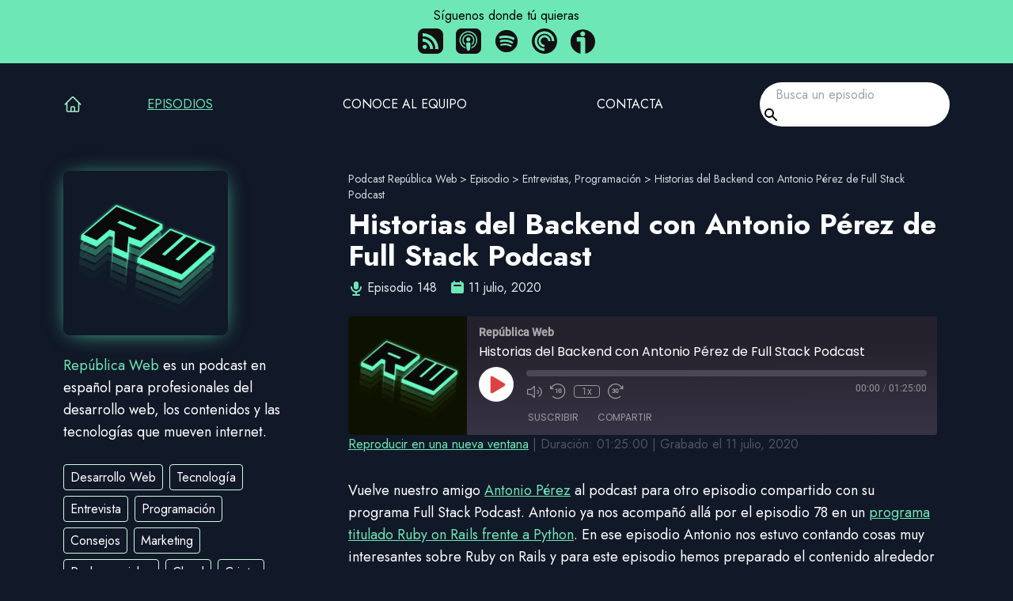

--- FILE ---
content_type: text/html; charset=UTF-8
request_url: https://republicaweb.es/podcast/historias-del-backend-con-antonio-perez-de-full-stack-podcast/
body_size: 26193
content:
<!doctype html>
<html lang="es">
  <head>
    <meta charset="utf-8">
    <meta name="viewport" content="width=device-width, initial-scale=1">
    <title>Historias del Backend con Antonio Pérez de Full Stack Podcast | Podcast República Web</title>

<!-- The SEO Framework por Sybre Waaijer -->
<link rel="canonical" href="https://republicaweb.es/podcast/historias-del-backend-con-antonio-perez-de-full-stack-podcast/" />
<meta name="description" content="Vuelve nuestro amigo Antonio Pérez al podcast para otro episodio compartido con su programa Full Stack Podcast. Antonio ya nos acompañó allá por el episodio 78…" />
<meta property="og:type" content="article" />
<meta property="og:locale" content="es_ES" />
<meta property="og:site_name" content="Podcast República Web" />
<meta property="og:title" content="Historias del Backend con Antonio Pérez de Full Stack Podcast | Podcast República Web" />
<meta property="og:description" content="Vuelve nuestro amigo Antonio Pérez al podcast para otro episodio compartido con su programa Full Stack Podcast. Antonio ya nos acompañó allá por el episodio 78 en un programa titulado Ruby on Rails…" />
<meta property="og:url" content="https://republicaweb.es/podcast/historias-del-backend-con-antonio-perez-de-full-stack-podcast/" />
<meta property="og:image" content="https://republicaweb.es/wp-content/uploads/2023/07/cropped-podcast-rw-social-1200x630-1.jpg" />
<meta property="og:image:width" content="1199" />
<meta property="og:image:height" content="630" />
<meta property="og:image:alt" content="Podcast República Web" />
<meta property="article:published_time" content="2020-07-11T19:29:12+00:00" />
<meta property="article:modified_time" content="2020-10-20T15:17:19+00:00" />
<meta property="article:author" content="https://www.facebook.com/republicaweb" />
<meta name="twitter:card" content="summary_large_image" />
<meta name="twitter:site" content="@republicawebes" />
<meta name="twitter:title" content="Historias del Backend con Antonio Pérez de Full Stack Podcast | Podcast República Web" />
<meta name="twitter:description" content="Vuelve nuestro amigo Antonio Pérez al podcast para otro episodio compartido con su programa Full Stack Podcast. Antonio ya nos acompañó allá por el episodio 78 en un programa titulado Ruby on Rails…" />
<meta name="twitter:image" content="https://republicaweb.es/wp-content/uploads/2023/07/cropped-podcast-rw-social-1200x630-1.jpg" />
<meta name="twitter:image:alt" content="Podcast República Web" />
<meta name="google-site-verification" content="sHqgkj-KYdEhbmKfZoHARNVXJ955-B_2RTqYihyZeRU" />
<script type="application/ld+json">{"@context":"https://schema.org","@graph":[{"@type":"WebSite","@id":"https://republicaweb.es/#/schema/WebSite","url":"https://republicaweb.es/","name":"Podcast República Web","description":"Podcast en español para diseñadores y desarrolladores web","inLanguage":"es","potentialAction":{"@type":"SearchAction","target":{"@type":"EntryPoint","urlTemplate":"https://republicaweb.es/search/{search_term_string}/"},"query-input":"required name=search_term_string"},"publisher":{"@type":"Organization","@id":"https://republicaweb.es/#/schema/Organization","name":"Podcast República Web","url":"https://republicaweb.es/","sameAs":["https://www.facebook.com/republicaweb/","https://twitter.com/republicawebes"],"logo":{"@type":"ImageObject","url":"https://republicaweb.es/wp-content/uploads/2023/07/cropped-logo-republica-web-2023-optimizado-scaled-1.jpeg","contentUrl":"https://republicaweb.es/wp-content/uploads/2023/07/cropped-logo-republica-web-2023-optimizado-scaled-1.jpeg","width":512,"height":512,"contentSize":"21099"}}},{"@type":"WebPage","@id":"https://republicaweb.es/podcast/historias-del-backend-con-antonio-perez-de-full-stack-podcast/","url":"https://republicaweb.es/podcast/historias-del-backend-con-antonio-perez-de-full-stack-podcast/","name":"Historias del Backend con Antonio Pérez de Full Stack Podcast | Podcast República Web","description":"Vuelve nuestro amigo Antonio Pérez al podcast para otro episodio compartido con su programa Full Stack Podcast. Antonio ya nos acompañó allá por el episodio 78…","inLanguage":"es","isPartOf":{"@id":"https://republicaweb.es/#/schema/WebSite"},"breadcrumb":{"@type":"BreadcrumbList","@id":"https://republicaweb.es/#/schema/BreadcrumbList","itemListElement":[{"@type":"ListItem","position":1,"item":"https://republicaweb.es/","name":"Podcast República Web"},{"@type":"ListItem","position":2,"item":"https://republicaweb.es/podcast/","name":"Archivos: Episodio"},{"@type":"ListItem","position":3,"item":"https://republicaweb.es/podcasts/republica-web/","name":"Podcast: República Web"},{"@type":"ListItem","position":4,"name":"Historias del Backend con Antonio Pérez de Full Stack Podcast"}]},"potentialAction":{"@type":"ReadAction","target":"https://republicaweb.es/podcast/historias-del-backend-con-antonio-perez-de-full-stack-podcast/"},"datePublished":"2020-07-11T19:29:12+00:00","dateModified":"2020-10-20T15:17:19+00:00","author":{"@type":"Person","@id":"https://republicaweb.es/#/schema/Person/74bcc6c1d0d4d57bb1f7b0ac3be9a77d","name":"Javier Archeni"}}]}</script>
<!-- / The SEO Framework por Sybre Waaijer | 9.06ms meta | 0.57ms boot -->

<link rel='dns-prefetch' href='//unpkg.com' />
<link rel="alternate" type="application/rss+xml" title="Podcast República Web &raquo; Comentario Historias del Backend con Antonio Pérez de Full Stack Podcast del feed" href="https://republicaweb.es/podcast/historias-del-backend-con-antonio-perez-de-full-stack-podcast/feed/" />
<link rel="alternate" title="oEmbed (JSON)" type="application/json+oembed" href="https://republicaweb.es/wp-json/oembed/1.0/embed?url=https%3A%2F%2Frepublicaweb.es%2Fpodcast%2Fhistorias-del-backend-con-antonio-perez-de-full-stack-podcast%2F" />
<style id='wp-img-auto-sizes-contain-inline-css'>
img:is([sizes=auto i],[sizes^="auto," i]){contain-intrinsic-size:3000px 1500px}
/*# sourceURL=wp-img-auto-sizes-contain-inline-css */
</style>
<style id='wp-emoji-styles-inline-css'>

	img.wp-smiley, img.emoji {
		display: inline !important;
		border: none !important;
		box-shadow: none !important;
		height: 1em !important;
		width: 1em !important;
		margin: 0 0.07em !important;
		vertical-align: -0.1em !important;
		background: none !important;
		padding: 0 !important;
	}
/*# sourceURL=wp-emoji-styles-inline-css */
</style>
<link rel='stylesheet' id='app/0-css' href='https://republicaweb.es/wp-content/themes/rw/public/css/app.adf98f.css' media='all' />
<script src="https://unpkg.com/@alpinejs/intersect@3.x.x/dist/cdn.min.js" id="alpine-intersect-js"></script>
<script src="https://unpkg.com/alpinejs@3.x.x/dist/cdn.min.js" defer="defer" type="text/javascript"></script>
<link rel="https://api.w.org/" href="https://republicaweb.es/wp-json/" /><link rel="alternate" title="JSON" type="application/json" href="https://republicaweb.es/wp-json/wp/v2/podcast/2345" /><link rel="EditURI" type="application/rsd+xml" title="RSD" href="https://republicaweb.es/xmlrpc.php?rsd" />

<link rel="alternate" type="application/rss+xml" title="Feed RSS del podcast" href="https://republicaweb.es/feed/podcast" />

<link rel="icon" href="https://republicaweb.es/wp-content/uploads/2023/07/cropped-logo-republica-web-2023-optimizado-scaled-1-32x32.jpeg" sizes="32x32" />
<link rel="icon" href="https://republicaweb.es/wp-content/uploads/2023/07/cropped-logo-republica-web-2023-optimizado-scaled-1-192x192.jpeg" sizes="192x192" />
<link rel="apple-touch-icon" href="https://republicaweb.es/wp-content/uploads/2023/07/cropped-logo-republica-web-2023-optimizado-scaled-1-180x180.jpeg" />
<meta name="msapplication-TileImage" content="https://republicaweb.es/wp-content/uploads/2023/07/cropped-logo-republica-web-2023-optimizado-scaled-1-270x270.jpeg" />
<script async src="https://analytics.umami.is/script.js" data-website-id="cf4cb14a-db0a-4be2-9ca8-9854fd484969"></script>		<style id="wp-custom-css">
			a:not(.wp-element-button) {
    text-decoration: none;
}		</style>
		  <style id='wp-block-paragraph-inline-css'>
.is-small-text{font-size:.875em}.is-regular-text{font-size:1em}.is-large-text{font-size:2.25em}.is-larger-text{font-size:3em}.has-drop-cap:not(:focus):first-letter{float:left;font-size:8.4em;font-style:normal;font-weight:100;line-height:.68;margin:.05em .1em 0 0;text-transform:uppercase}body.rtl .has-drop-cap:not(:focus):first-letter{float:none;margin-left:.1em}p.has-drop-cap.has-background{overflow:hidden}:root :where(p.has-background){padding:1.25em 2.375em}:where(p.has-text-color:not(.has-link-color)) a{color:inherit}p.has-text-align-left[style*="writing-mode:vertical-lr"],p.has-text-align-right[style*="writing-mode:vertical-rl"]{rotate:180deg}
/*# sourceURL=https://republicaweb.es/wp-includes/blocks/paragraph/style.min.css */
</style>
<style id='global-styles-inline-css'>
:root{--wp--preset--aspect-ratio--square: 1;--wp--preset--aspect-ratio--4-3: 4/3;--wp--preset--aspect-ratio--3-4: 3/4;--wp--preset--aspect-ratio--3-2: 3/2;--wp--preset--aspect-ratio--2-3: 2/3;--wp--preset--aspect-ratio--16-9: 16/9;--wp--preset--aspect-ratio--9-16: 9/16;--wp--preset--color--black: #000;--wp--preset--color--cyan-bluish-gray: #abb8c3;--wp--preset--color--white: #fff;--wp--preset--color--pale-pink: #f78da7;--wp--preset--color--vivid-red: #cf2e2e;--wp--preset--color--luminous-vivid-orange: #ff6900;--wp--preset--color--luminous-vivid-amber: #fcb900;--wp--preset--color--light-green-cyan: #7bdcb5;--wp--preset--color--vivid-green-cyan: #00d084;--wp--preset--color--pale-cyan-blue: #8ed1fc;--wp--preset--color--vivid-cyan-blue: #0693e3;--wp--preset--color--vivid-purple: #9b51e0;--wp--preset--color--inherit: inherit;--wp--preset--color--current: currentcolor;--wp--preset--color--transparent: transparent;--wp--preset--color--slate-50: #f8fafc;--wp--preset--color--slate-100: #f1f5f9;--wp--preset--color--slate-200: #e2e8f0;--wp--preset--color--slate-300: #cbd5e1;--wp--preset--color--slate-400: #94a3b8;--wp--preset--color--slate-500: #64748b;--wp--preset--color--slate-600: #475569;--wp--preset--color--slate-700: #334155;--wp--preset--color--slate-800: #1e293b;--wp--preset--color--slate-900: #0f172a;--wp--preset--color--slate-950: #020617;--wp--preset--color--gray-50: #f9fafb;--wp--preset--color--gray-100: #f3f4f6;--wp--preset--color--gray-200: #e5e7eb;--wp--preset--color--gray-300: #d1d5db;--wp--preset--color--gray-400: #9ca3af;--wp--preset--color--gray-500: #6b7280;--wp--preset--color--gray-600: #4b5563;--wp--preset--color--gray-700: #374151;--wp--preset--color--gray-800: #1f2937;--wp--preset--color--gray-900: #111827;--wp--preset--color--gray-950: #030712;--wp--preset--color--zinc-50: #fafafa;--wp--preset--color--zinc-100: #f4f4f5;--wp--preset--color--zinc-200: #e4e4e7;--wp--preset--color--zinc-300: #d4d4d8;--wp--preset--color--zinc-400: #a1a1aa;--wp--preset--color--zinc-500: #71717a;--wp--preset--color--zinc-600: #52525b;--wp--preset--color--zinc-700: #3f3f46;--wp--preset--color--zinc-800: #27272a;--wp--preset--color--zinc-900: #18181b;--wp--preset--color--zinc-950: #09090b;--wp--preset--color--neutral-50: #fafafa;--wp--preset--color--neutral-100: #f5f5f5;--wp--preset--color--neutral-200: #e5e5e5;--wp--preset--color--neutral-300: #d4d4d4;--wp--preset--color--neutral-400: #a3a3a3;--wp--preset--color--neutral-500: #737373;--wp--preset--color--neutral-600: #525252;--wp--preset--color--neutral-700: #404040;--wp--preset--color--neutral-800: #262626;--wp--preset--color--neutral-900: #171717;--wp--preset--color--neutral-950: #0a0a0a;--wp--preset--color--stone-50: #fafaf9;--wp--preset--color--stone-100: #f5f5f4;--wp--preset--color--stone-200: #e7e5e4;--wp--preset--color--stone-300: #d6d3d1;--wp--preset--color--stone-400: #a8a29e;--wp--preset--color--stone-500: #78716c;--wp--preset--color--stone-600: #57534e;--wp--preset--color--stone-700: #44403c;--wp--preset--color--stone-800: #292524;--wp--preset--color--stone-900: #1c1917;--wp--preset--color--stone-950: #0c0a09;--wp--preset--color--red-50: #fef2f2;--wp--preset--color--red-100: #fee2e2;--wp--preset--color--red-200: #fecaca;--wp--preset--color--red-300: #fca5a5;--wp--preset--color--red-400: #f87171;--wp--preset--color--red-500: #ef4444;--wp--preset--color--red-600: #dc2626;--wp--preset--color--red-700: #b91c1c;--wp--preset--color--red-800: #991b1b;--wp--preset--color--red-900: #7f1d1d;--wp--preset--color--red-950: #450a0a;--wp--preset--color--orange-50: #fff7ed;--wp--preset--color--orange-100: #ffedd5;--wp--preset--color--orange-200: #fed7aa;--wp--preset--color--orange-300: #fdba74;--wp--preset--color--orange-400: #fb923c;--wp--preset--color--orange-500: #f97316;--wp--preset--color--orange-600: #ea580c;--wp--preset--color--orange-700: #c2410c;--wp--preset--color--orange-800: #9a3412;--wp--preset--color--orange-900: #7c2d12;--wp--preset--color--orange-950: #431407;--wp--preset--color--amber-50: #fffbeb;--wp--preset--color--amber-100: #fef3c7;--wp--preset--color--amber-200: #fde68a;--wp--preset--color--amber-300: #fcd34d;--wp--preset--color--amber-400: #fbbf24;--wp--preset--color--amber-500: #f59e0b;--wp--preset--color--amber-600: #d97706;--wp--preset--color--amber-700: #b45309;--wp--preset--color--amber-800: #92400e;--wp--preset--color--amber-900: #78350f;--wp--preset--color--amber-950: #451a03;--wp--preset--color--yellow-50: #fefce8;--wp--preset--color--yellow-100: #fef9c3;--wp--preset--color--yellow-200: #fef08a;--wp--preset--color--yellow-300: #fde047;--wp--preset--color--yellow-400: #facc15;--wp--preset--color--yellow-500: #eab308;--wp--preset--color--yellow-600: #ca8a04;--wp--preset--color--yellow-700: #a16207;--wp--preset--color--yellow-800: #854d0e;--wp--preset--color--yellow-900: #713f12;--wp--preset--color--yellow-950: #422006;--wp--preset--color--lime-50: #f7fee7;--wp--preset--color--lime-100: #ecfccb;--wp--preset--color--lime-200: #d9f99d;--wp--preset--color--lime-300: #bef264;--wp--preset--color--lime-400: #a3e635;--wp--preset--color--lime-500: #84cc16;--wp--preset--color--lime-600: #65a30d;--wp--preset--color--lime-700: #4d7c0f;--wp--preset--color--lime-800: #3f6212;--wp--preset--color--lime-900: #365314;--wp--preset--color--lime-950: #1a2e05;--wp--preset--color--green-50: #f0fdf4;--wp--preset--color--green-100: #dcfce7;--wp--preset--color--green-200: #bbf7d0;--wp--preset--color--green-300: #86efac;--wp--preset--color--green-400: #4ade80;--wp--preset--color--green-500: #22c55e;--wp--preset--color--green-600: #16a34a;--wp--preset--color--green-700: #15803d;--wp--preset--color--green-800: #166534;--wp--preset--color--green-900: #14532d;--wp--preset--color--green-950: #052e16;--wp--preset--color--emerald-50: #ecfdf5;--wp--preset--color--emerald-100: #d1fae5;--wp--preset--color--emerald-200: #a7f3d0;--wp--preset--color--emerald-300: #6ee7b7;--wp--preset--color--emerald-400: #34d399;--wp--preset--color--emerald-500: #10b981;--wp--preset--color--emerald-600: #059669;--wp--preset--color--emerald-700: #047857;--wp--preset--color--emerald-800: #065f46;--wp--preset--color--emerald-900: #064e3b;--wp--preset--color--emerald-950: #022c22;--wp--preset--color--teal-50: #f0fdfa;--wp--preset--color--teal-100: #ccfbf1;--wp--preset--color--teal-200: #99f6e4;--wp--preset--color--teal-300: #5eead4;--wp--preset--color--teal-400: #2dd4bf;--wp--preset--color--teal-500: #14b8a6;--wp--preset--color--teal-600: #0d9488;--wp--preset--color--teal-700: #0f766e;--wp--preset--color--teal-800: #115e59;--wp--preset--color--teal-900: #134e4a;--wp--preset--color--teal-950: #042f2e;--wp--preset--color--cyan-50: #ecfeff;--wp--preset--color--cyan-100: #cffafe;--wp--preset--color--cyan-200: #a5f3fc;--wp--preset--color--cyan-300: #67e8f9;--wp--preset--color--cyan-400: #22d3ee;--wp--preset--color--cyan-500: #06b6d4;--wp--preset--color--cyan-600: #0891b2;--wp--preset--color--cyan-700: #0e7490;--wp--preset--color--cyan-800: #155e75;--wp--preset--color--cyan-900: #164e63;--wp--preset--color--cyan-950: #083344;--wp--preset--color--sky-50: #f0f9ff;--wp--preset--color--sky-100: #e0f2fe;--wp--preset--color--sky-200: #bae6fd;--wp--preset--color--sky-300: #7dd3fc;--wp--preset--color--sky-400: #38bdf8;--wp--preset--color--sky-500: #0ea5e9;--wp--preset--color--sky-600: #0284c7;--wp--preset--color--sky-700: #0369a1;--wp--preset--color--sky-800: #075985;--wp--preset--color--sky-900: #0c4a6e;--wp--preset--color--sky-950: #082f49;--wp--preset--color--blue-50: #eff6ff;--wp--preset--color--blue-100: #dbeafe;--wp--preset--color--blue-200: #bfdbfe;--wp--preset--color--blue-300: #93c5fd;--wp--preset--color--blue-400: #60a5fa;--wp--preset--color--blue-500: #3b82f6;--wp--preset--color--blue-600: #2563eb;--wp--preset--color--blue-700: #1d4ed8;--wp--preset--color--blue-800: #1e40af;--wp--preset--color--blue-900: #1e3a8a;--wp--preset--color--blue-950: #172554;--wp--preset--color--indigo-50: #eef2ff;--wp--preset--color--indigo-100: #e0e7ff;--wp--preset--color--indigo-200: #c7d2fe;--wp--preset--color--indigo-300: #a5b4fc;--wp--preset--color--indigo-400: #818cf8;--wp--preset--color--indigo-500: #6366f1;--wp--preset--color--indigo-600: #4f46e5;--wp--preset--color--indigo-700: #4338ca;--wp--preset--color--indigo-800: #3730a3;--wp--preset--color--indigo-900: #312e81;--wp--preset--color--indigo-950: #1e1b4b;--wp--preset--color--violet-50: #f5f3ff;--wp--preset--color--violet-100: #ede9fe;--wp--preset--color--violet-200: #ddd6fe;--wp--preset--color--violet-300: #c4b5fd;--wp--preset--color--violet-400: #a78bfa;--wp--preset--color--violet-500: #8b5cf6;--wp--preset--color--violet-600: #7c3aed;--wp--preset--color--violet-700: #6d28d9;--wp--preset--color--violet-800: #5b21b6;--wp--preset--color--violet-900: #4c1d95;--wp--preset--color--violet-950: #2e1065;--wp--preset--color--purple-50: #faf5ff;--wp--preset--color--purple-100: #f3e8ff;--wp--preset--color--purple-200: #e9d5ff;--wp--preset--color--purple-300: #d8b4fe;--wp--preset--color--purple-400: #c084fc;--wp--preset--color--purple-500: #a855f7;--wp--preset--color--purple-600: #9333ea;--wp--preset--color--purple-700: #7e22ce;--wp--preset--color--purple-800: #6b21a8;--wp--preset--color--purple-900: #581c87;--wp--preset--color--purple-950: #3b0764;--wp--preset--color--fuchsia-50: #fdf4ff;--wp--preset--color--fuchsia-100: #fae8ff;--wp--preset--color--fuchsia-200: #f5d0fe;--wp--preset--color--fuchsia-300: #f0abfc;--wp--preset--color--fuchsia-400: #e879f9;--wp--preset--color--fuchsia-500: #d946ef;--wp--preset--color--fuchsia-600: #c026d3;--wp--preset--color--fuchsia-700: #a21caf;--wp--preset--color--fuchsia-800: #86198f;--wp--preset--color--fuchsia-900: #701a75;--wp--preset--color--fuchsia-950: #4a044e;--wp--preset--color--pink-50: #fdf2f8;--wp--preset--color--pink-100: #fce7f3;--wp--preset--color--pink-200: #fbcfe8;--wp--preset--color--pink-300: #f9a8d4;--wp--preset--color--pink-400: #f472b6;--wp--preset--color--pink-500: #ec4899;--wp--preset--color--pink-600: #db2777;--wp--preset--color--pink-700: #be185d;--wp--preset--color--pink-800: #9d174d;--wp--preset--color--pink-900: #831843;--wp--preset--color--pink-950: #500724;--wp--preset--color--rose-50: #fff1f2;--wp--preset--color--rose-100: #ffe4e6;--wp--preset--color--rose-200: #fecdd3;--wp--preset--color--rose-300: #fda4af;--wp--preset--color--rose-400: #fb7185;--wp--preset--color--rose-500: #f43f5e;--wp--preset--color--rose-600: #e11d48;--wp--preset--color--rose-700: #be123c;--wp--preset--color--rose-800: #9f1239;--wp--preset--color--rose-900: #881337;--wp--preset--color--rose-950: #4c0519;--wp--preset--gradient--vivid-cyan-blue-to-vivid-purple: linear-gradient(135deg,rgb(6,147,227) 0%,rgb(155,81,224) 100%);--wp--preset--gradient--light-green-cyan-to-vivid-green-cyan: linear-gradient(135deg,rgb(122,220,180) 0%,rgb(0,208,130) 100%);--wp--preset--gradient--luminous-vivid-amber-to-luminous-vivid-orange: linear-gradient(135deg,rgb(252,185,0) 0%,rgb(255,105,0) 100%);--wp--preset--gradient--luminous-vivid-orange-to-vivid-red: linear-gradient(135deg,rgb(255,105,0) 0%,rgb(207,46,46) 100%);--wp--preset--gradient--very-light-gray-to-cyan-bluish-gray: linear-gradient(135deg,rgb(238,238,238) 0%,rgb(169,184,195) 100%);--wp--preset--gradient--cool-to-warm-spectrum: linear-gradient(135deg,rgb(74,234,220) 0%,rgb(151,120,209) 20%,rgb(207,42,186) 40%,rgb(238,44,130) 60%,rgb(251,105,98) 80%,rgb(254,248,76) 100%);--wp--preset--gradient--blush-light-purple: linear-gradient(135deg,rgb(255,206,236) 0%,rgb(152,150,240) 100%);--wp--preset--gradient--blush-bordeaux: linear-gradient(135deg,rgb(254,205,165) 0%,rgb(254,45,45) 50%,rgb(107,0,62) 100%);--wp--preset--gradient--luminous-dusk: linear-gradient(135deg,rgb(255,203,112) 0%,rgb(199,81,192) 50%,rgb(65,88,208) 100%);--wp--preset--gradient--pale-ocean: linear-gradient(135deg,rgb(255,245,203) 0%,rgb(182,227,212) 50%,rgb(51,167,181) 100%);--wp--preset--gradient--electric-grass: linear-gradient(135deg,rgb(202,248,128) 0%,rgb(113,206,126) 100%);--wp--preset--gradient--midnight: linear-gradient(135deg,rgb(2,3,129) 0%,rgb(40,116,252) 100%);--wp--preset--font-size--small: 13px;--wp--preset--font-size--medium: 20px;--wp--preset--font-size--large: 36px;--wp--preset--font-size--x-large: 42px;--wp--preset--font-size--xs: 0.75rem;--wp--preset--font-size--sm: 0.875rem;--wp--preset--font-size--base: 1rem;--wp--preset--font-size--lg: 1.125rem;--wp--preset--font-size--xl: 1.25rem;--wp--preset--font-size--2-xl: 1.5rem;--wp--preset--font-size--3-xl: 1.875rem;--wp--preset--font-size--4-xl: 2.25rem;--wp--preset--font-size--5-xl: 3rem;--wp--preset--font-size--6-xl: 3.75rem;--wp--preset--font-size--7-xl: 4.5rem;--wp--preset--font-size--8-xl: 6rem;--wp--preset--font-size--9-xl: 8rem;--wp--preset--font-family--monospace: VT323,monospace;--wp--preset--font-family--sans: Jost,sans-serif;--wp--preset--spacing--20: 0.44rem;--wp--preset--spacing--30: 0.67rem;--wp--preset--spacing--40: 1rem;--wp--preset--spacing--50: 1.5rem;--wp--preset--spacing--60: 2.25rem;--wp--preset--spacing--70: 3.38rem;--wp--preset--spacing--80: 5.06rem;--wp--preset--shadow--natural: 6px 6px 9px rgba(0, 0, 0, 0.2);--wp--preset--shadow--deep: 12px 12px 50px rgba(0, 0, 0, 0.4);--wp--preset--shadow--sharp: 6px 6px 0px rgba(0, 0, 0, 0.2);--wp--preset--shadow--outlined: 6px 6px 0px -3px rgb(255, 255, 255), 6px 6px rgb(0, 0, 0);--wp--preset--shadow--crisp: 6px 6px 0px rgb(0, 0, 0);}:where(body) { margin: 0; }.wp-site-blocks > .alignleft { float: left; margin-right: 2em; }.wp-site-blocks > .alignright { float: right; margin-left: 2em; }.wp-site-blocks > .aligncenter { justify-content: center; margin-left: auto; margin-right: auto; }:where(.is-layout-flex){gap: 0.5em;}:where(.is-layout-grid){gap: 0.5em;}.is-layout-flow > .alignleft{float: left;margin-inline-start: 0;margin-inline-end: 2em;}.is-layout-flow > .alignright{float: right;margin-inline-start: 2em;margin-inline-end: 0;}.is-layout-flow > .aligncenter{margin-left: auto !important;margin-right: auto !important;}.is-layout-constrained > .alignleft{float: left;margin-inline-start: 0;margin-inline-end: 2em;}.is-layout-constrained > .alignright{float: right;margin-inline-start: 2em;margin-inline-end: 0;}.is-layout-constrained > .aligncenter{margin-left: auto !important;margin-right: auto !important;}.is-layout-constrained > :where(:not(.alignleft):not(.alignright):not(.alignfull)){margin-left: auto !important;margin-right: auto !important;}body .is-layout-flex{display: flex;}.is-layout-flex{flex-wrap: wrap;align-items: center;}.is-layout-flex > :is(*, div){margin: 0;}body .is-layout-grid{display: grid;}.is-layout-grid > :is(*, div){margin: 0;}body{padding-top: 0px;padding-right: 0px;padding-bottom: 0px;padding-left: 0px;}a:where(:not(.wp-element-button)){text-decoration: underline;}:root :where(.wp-element-button, .wp-block-button__link){background-color: #32373c;border-width: 0;color: #fff;font-family: inherit;font-size: inherit;font-style: inherit;font-weight: inherit;letter-spacing: inherit;line-height: inherit;padding-top: calc(0.667em + 2px);padding-right: calc(1.333em + 2px);padding-bottom: calc(0.667em + 2px);padding-left: calc(1.333em + 2px);text-decoration: none;text-transform: inherit;}.has-black-color{color: var(--wp--preset--color--black) !important;}.has-cyan-bluish-gray-color{color: var(--wp--preset--color--cyan-bluish-gray) !important;}.has-white-color{color: var(--wp--preset--color--white) !important;}.has-pale-pink-color{color: var(--wp--preset--color--pale-pink) !important;}.has-vivid-red-color{color: var(--wp--preset--color--vivid-red) !important;}.has-luminous-vivid-orange-color{color: var(--wp--preset--color--luminous-vivid-orange) !important;}.has-luminous-vivid-amber-color{color: var(--wp--preset--color--luminous-vivid-amber) !important;}.has-light-green-cyan-color{color: var(--wp--preset--color--light-green-cyan) !important;}.has-vivid-green-cyan-color{color: var(--wp--preset--color--vivid-green-cyan) !important;}.has-pale-cyan-blue-color{color: var(--wp--preset--color--pale-cyan-blue) !important;}.has-vivid-cyan-blue-color{color: var(--wp--preset--color--vivid-cyan-blue) !important;}.has-vivid-purple-color{color: var(--wp--preset--color--vivid-purple) !important;}.has-inherit-color{color: var(--wp--preset--color--inherit) !important;}.has-current-color{color: var(--wp--preset--color--current) !important;}.has-transparent-color{color: var(--wp--preset--color--transparent) !important;}.has-slate-50-color{color: var(--wp--preset--color--slate-50) !important;}.has-slate-100-color{color: var(--wp--preset--color--slate-100) !important;}.has-slate-200-color{color: var(--wp--preset--color--slate-200) !important;}.has-slate-300-color{color: var(--wp--preset--color--slate-300) !important;}.has-slate-400-color{color: var(--wp--preset--color--slate-400) !important;}.has-slate-500-color{color: var(--wp--preset--color--slate-500) !important;}.has-slate-600-color{color: var(--wp--preset--color--slate-600) !important;}.has-slate-700-color{color: var(--wp--preset--color--slate-700) !important;}.has-slate-800-color{color: var(--wp--preset--color--slate-800) !important;}.has-slate-900-color{color: var(--wp--preset--color--slate-900) !important;}.has-slate-950-color{color: var(--wp--preset--color--slate-950) !important;}.has-gray-50-color{color: var(--wp--preset--color--gray-50) !important;}.has-gray-100-color{color: var(--wp--preset--color--gray-100) !important;}.has-gray-200-color{color: var(--wp--preset--color--gray-200) !important;}.has-gray-300-color{color: var(--wp--preset--color--gray-300) !important;}.has-gray-400-color{color: var(--wp--preset--color--gray-400) !important;}.has-gray-500-color{color: var(--wp--preset--color--gray-500) !important;}.has-gray-600-color{color: var(--wp--preset--color--gray-600) !important;}.has-gray-700-color{color: var(--wp--preset--color--gray-700) !important;}.has-gray-800-color{color: var(--wp--preset--color--gray-800) !important;}.has-gray-900-color{color: var(--wp--preset--color--gray-900) !important;}.has-gray-950-color{color: var(--wp--preset--color--gray-950) !important;}.has-zinc-50-color{color: var(--wp--preset--color--zinc-50) !important;}.has-zinc-100-color{color: var(--wp--preset--color--zinc-100) !important;}.has-zinc-200-color{color: var(--wp--preset--color--zinc-200) !important;}.has-zinc-300-color{color: var(--wp--preset--color--zinc-300) !important;}.has-zinc-400-color{color: var(--wp--preset--color--zinc-400) !important;}.has-zinc-500-color{color: var(--wp--preset--color--zinc-500) !important;}.has-zinc-600-color{color: var(--wp--preset--color--zinc-600) !important;}.has-zinc-700-color{color: var(--wp--preset--color--zinc-700) !important;}.has-zinc-800-color{color: var(--wp--preset--color--zinc-800) !important;}.has-zinc-900-color{color: var(--wp--preset--color--zinc-900) !important;}.has-zinc-950-color{color: var(--wp--preset--color--zinc-950) !important;}.has-neutral-50-color{color: var(--wp--preset--color--neutral-50) !important;}.has-neutral-100-color{color: var(--wp--preset--color--neutral-100) !important;}.has-neutral-200-color{color: var(--wp--preset--color--neutral-200) !important;}.has-neutral-300-color{color: var(--wp--preset--color--neutral-300) !important;}.has-neutral-400-color{color: var(--wp--preset--color--neutral-400) !important;}.has-neutral-500-color{color: var(--wp--preset--color--neutral-500) !important;}.has-neutral-600-color{color: var(--wp--preset--color--neutral-600) !important;}.has-neutral-700-color{color: var(--wp--preset--color--neutral-700) !important;}.has-neutral-800-color{color: var(--wp--preset--color--neutral-800) !important;}.has-neutral-900-color{color: var(--wp--preset--color--neutral-900) !important;}.has-neutral-950-color{color: var(--wp--preset--color--neutral-950) !important;}.has-stone-50-color{color: var(--wp--preset--color--stone-50) !important;}.has-stone-100-color{color: var(--wp--preset--color--stone-100) !important;}.has-stone-200-color{color: var(--wp--preset--color--stone-200) !important;}.has-stone-300-color{color: var(--wp--preset--color--stone-300) !important;}.has-stone-400-color{color: var(--wp--preset--color--stone-400) !important;}.has-stone-500-color{color: var(--wp--preset--color--stone-500) !important;}.has-stone-600-color{color: var(--wp--preset--color--stone-600) !important;}.has-stone-700-color{color: var(--wp--preset--color--stone-700) !important;}.has-stone-800-color{color: var(--wp--preset--color--stone-800) !important;}.has-stone-900-color{color: var(--wp--preset--color--stone-900) !important;}.has-stone-950-color{color: var(--wp--preset--color--stone-950) !important;}.has-red-50-color{color: var(--wp--preset--color--red-50) !important;}.has-red-100-color{color: var(--wp--preset--color--red-100) !important;}.has-red-200-color{color: var(--wp--preset--color--red-200) !important;}.has-red-300-color{color: var(--wp--preset--color--red-300) !important;}.has-red-400-color{color: var(--wp--preset--color--red-400) !important;}.has-red-500-color{color: var(--wp--preset--color--red-500) !important;}.has-red-600-color{color: var(--wp--preset--color--red-600) !important;}.has-red-700-color{color: var(--wp--preset--color--red-700) !important;}.has-red-800-color{color: var(--wp--preset--color--red-800) !important;}.has-red-900-color{color: var(--wp--preset--color--red-900) !important;}.has-red-950-color{color: var(--wp--preset--color--red-950) !important;}.has-orange-50-color{color: var(--wp--preset--color--orange-50) !important;}.has-orange-100-color{color: var(--wp--preset--color--orange-100) !important;}.has-orange-200-color{color: var(--wp--preset--color--orange-200) !important;}.has-orange-300-color{color: var(--wp--preset--color--orange-300) !important;}.has-orange-400-color{color: var(--wp--preset--color--orange-400) !important;}.has-orange-500-color{color: var(--wp--preset--color--orange-500) !important;}.has-orange-600-color{color: var(--wp--preset--color--orange-600) !important;}.has-orange-700-color{color: var(--wp--preset--color--orange-700) !important;}.has-orange-800-color{color: var(--wp--preset--color--orange-800) !important;}.has-orange-900-color{color: var(--wp--preset--color--orange-900) !important;}.has-orange-950-color{color: var(--wp--preset--color--orange-950) !important;}.has-amber-50-color{color: var(--wp--preset--color--amber-50) !important;}.has-amber-100-color{color: var(--wp--preset--color--amber-100) !important;}.has-amber-200-color{color: var(--wp--preset--color--amber-200) !important;}.has-amber-300-color{color: var(--wp--preset--color--amber-300) !important;}.has-amber-400-color{color: var(--wp--preset--color--amber-400) !important;}.has-amber-500-color{color: var(--wp--preset--color--amber-500) !important;}.has-amber-600-color{color: var(--wp--preset--color--amber-600) !important;}.has-amber-700-color{color: var(--wp--preset--color--amber-700) !important;}.has-amber-800-color{color: var(--wp--preset--color--amber-800) !important;}.has-amber-900-color{color: var(--wp--preset--color--amber-900) !important;}.has-amber-950-color{color: var(--wp--preset--color--amber-950) !important;}.has-yellow-50-color{color: var(--wp--preset--color--yellow-50) !important;}.has-yellow-100-color{color: var(--wp--preset--color--yellow-100) !important;}.has-yellow-200-color{color: var(--wp--preset--color--yellow-200) !important;}.has-yellow-300-color{color: var(--wp--preset--color--yellow-300) !important;}.has-yellow-400-color{color: var(--wp--preset--color--yellow-400) !important;}.has-yellow-500-color{color: var(--wp--preset--color--yellow-500) !important;}.has-yellow-600-color{color: var(--wp--preset--color--yellow-600) !important;}.has-yellow-700-color{color: var(--wp--preset--color--yellow-700) !important;}.has-yellow-800-color{color: var(--wp--preset--color--yellow-800) !important;}.has-yellow-900-color{color: var(--wp--preset--color--yellow-900) !important;}.has-yellow-950-color{color: var(--wp--preset--color--yellow-950) !important;}.has-lime-50-color{color: var(--wp--preset--color--lime-50) !important;}.has-lime-100-color{color: var(--wp--preset--color--lime-100) !important;}.has-lime-200-color{color: var(--wp--preset--color--lime-200) !important;}.has-lime-300-color{color: var(--wp--preset--color--lime-300) !important;}.has-lime-400-color{color: var(--wp--preset--color--lime-400) !important;}.has-lime-500-color{color: var(--wp--preset--color--lime-500) !important;}.has-lime-600-color{color: var(--wp--preset--color--lime-600) !important;}.has-lime-700-color{color: var(--wp--preset--color--lime-700) !important;}.has-lime-800-color{color: var(--wp--preset--color--lime-800) !important;}.has-lime-900-color{color: var(--wp--preset--color--lime-900) !important;}.has-lime-950-color{color: var(--wp--preset--color--lime-950) !important;}.has-green-50-color{color: var(--wp--preset--color--green-50) !important;}.has-green-100-color{color: var(--wp--preset--color--green-100) !important;}.has-green-200-color{color: var(--wp--preset--color--green-200) !important;}.has-green-300-color{color: var(--wp--preset--color--green-300) !important;}.has-green-400-color{color: var(--wp--preset--color--green-400) !important;}.has-green-500-color{color: var(--wp--preset--color--green-500) !important;}.has-green-600-color{color: var(--wp--preset--color--green-600) !important;}.has-green-700-color{color: var(--wp--preset--color--green-700) !important;}.has-green-800-color{color: var(--wp--preset--color--green-800) !important;}.has-green-900-color{color: var(--wp--preset--color--green-900) !important;}.has-green-950-color{color: var(--wp--preset--color--green-950) !important;}.has-emerald-50-color{color: var(--wp--preset--color--emerald-50) !important;}.has-emerald-100-color{color: var(--wp--preset--color--emerald-100) !important;}.has-emerald-200-color{color: var(--wp--preset--color--emerald-200) !important;}.has-emerald-300-color{color: var(--wp--preset--color--emerald-300) !important;}.has-emerald-400-color{color: var(--wp--preset--color--emerald-400) !important;}.has-emerald-500-color{color: var(--wp--preset--color--emerald-500) !important;}.has-emerald-600-color{color: var(--wp--preset--color--emerald-600) !important;}.has-emerald-700-color{color: var(--wp--preset--color--emerald-700) !important;}.has-emerald-800-color{color: var(--wp--preset--color--emerald-800) !important;}.has-emerald-900-color{color: var(--wp--preset--color--emerald-900) !important;}.has-emerald-950-color{color: var(--wp--preset--color--emerald-950) !important;}.has-teal-50-color{color: var(--wp--preset--color--teal-50) !important;}.has-teal-100-color{color: var(--wp--preset--color--teal-100) !important;}.has-teal-200-color{color: var(--wp--preset--color--teal-200) !important;}.has-teal-300-color{color: var(--wp--preset--color--teal-300) !important;}.has-teal-400-color{color: var(--wp--preset--color--teal-400) !important;}.has-teal-500-color{color: var(--wp--preset--color--teal-500) !important;}.has-teal-600-color{color: var(--wp--preset--color--teal-600) !important;}.has-teal-700-color{color: var(--wp--preset--color--teal-700) !important;}.has-teal-800-color{color: var(--wp--preset--color--teal-800) !important;}.has-teal-900-color{color: var(--wp--preset--color--teal-900) !important;}.has-teal-950-color{color: var(--wp--preset--color--teal-950) !important;}.has-cyan-50-color{color: var(--wp--preset--color--cyan-50) !important;}.has-cyan-100-color{color: var(--wp--preset--color--cyan-100) !important;}.has-cyan-200-color{color: var(--wp--preset--color--cyan-200) !important;}.has-cyan-300-color{color: var(--wp--preset--color--cyan-300) !important;}.has-cyan-400-color{color: var(--wp--preset--color--cyan-400) !important;}.has-cyan-500-color{color: var(--wp--preset--color--cyan-500) !important;}.has-cyan-600-color{color: var(--wp--preset--color--cyan-600) !important;}.has-cyan-700-color{color: var(--wp--preset--color--cyan-700) !important;}.has-cyan-800-color{color: var(--wp--preset--color--cyan-800) !important;}.has-cyan-900-color{color: var(--wp--preset--color--cyan-900) !important;}.has-cyan-950-color{color: var(--wp--preset--color--cyan-950) !important;}.has-sky-50-color{color: var(--wp--preset--color--sky-50) !important;}.has-sky-100-color{color: var(--wp--preset--color--sky-100) !important;}.has-sky-200-color{color: var(--wp--preset--color--sky-200) !important;}.has-sky-300-color{color: var(--wp--preset--color--sky-300) !important;}.has-sky-400-color{color: var(--wp--preset--color--sky-400) !important;}.has-sky-500-color{color: var(--wp--preset--color--sky-500) !important;}.has-sky-600-color{color: var(--wp--preset--color--sky-600) !important;}.has-sky-700-color{color: var(--wp--preset--color--sky-700) !important;}.has-sky-800-color{color: var(--wp--preset--color--sky-800) !important;}.has-sky-900-color{color: var(--wp--preset--color--sky-900) !important;}.has-sky-950-color{color: var(--wp--preset--color--sky-950) !important;}.has-blue-50-color{color: var(--wp--preset--color--blue-50) !important;}.has-blue-100-color{color: var(--wp--preset--color--blue-100) !important;}.has-blue-200-color{color: var(--wp--preset--color--blue-200) !important;}.has-blue-300-color{color: var(--wp--preset--color--blue-300) !important;}.has-blue-400-color{color: var(--wp--preset--color--blue-400) !important;}.has-blue-500-color{color: var(--wp--preset--color--blue-500) !important;}.has-blue-600-color{color: var(--wp--preset--color--blue-600) !important;}.has-blue-700-color{color: var(--wp--preset--color--blue-700) !important;}.has-blue-800-color{color: var(--wp--preset--color--blue-800) !important;}.has-blue-900-color{color: var(--wp--preset--color--blue-900) !important;}.has-blue-950-color{color: var(--wp--preset--color--blue-950) !important;}.has-indigo-50-color{color: var(--wp--preset--color--indigo-50) !important;}.has-indigo-100-color{color: var(--wp--preset--color--indigo-100) !important;}.has-indigo-200-color{color: var(--wp--preset--color--indigo-200) !important;}.has-indigo-300-color{color: var(--wp--preset--color--indigo-300) !important;}.has-indigo-400-color{color: var(--wp--preset--color--indigo-400) !important;}.has-indigo-500-color{color: var(--wp--preset--color--indigo-500) !important;}.has-indigo-600-color{color: var(--wp--preset--color--indigo-600) !important;}.has-indigo-700-color{color: var(--wp--preset--color--indigo-700) !important;}.has-indigo-800-color{color: var(--wp--preset--color--indigo-800) !important;}.has-indigo-900-color{color: var(--wp--preset--color--indigo-900) !important;}.has-indigo-950-color{color: var(--wp--preset--color--indigo-950) !important;}.has-violet-50-color{color: var(--wp--preset--color--violet-50) !important;}.has-violet-100-color{color: var(--wp--preset--color--violet-100) !important;}.has-violet-200-color{color: var(--wp--preset--color--violet-200) !important;}.has-violet-300-color{color: var(--wp--preset--color--violet-300) !important;}.has-violet-400-color{color: var(--wp--preset--color--violet-400) !important;}.has-violet-500-color{color: var(--wp--preset--color--violet-500) !important;}.has-violet-600-color{color: var(--wp--preset--color--violet-600) !important;}.has-violet-700-color{color: var(--wp--preset--color--violet-700) !important;}.has-violet-800-color{color: var(--wp--preset--color--violet-800) !important;}.has-violet-900-color{color: var(--wp--preset--color--violet-900) !important;}.has-violet-950-color{color: var(--wp--preset--color--violet-950) !important;}.has-purple-50-color{color: var(--wp--preset--color--purple-50) !important;}.has-purple-100-color{color: var(--wp--preset--color--purple-100) !important;}.has-purple-200-color{color: var(--wp--preset--color--purple-200) !important;}.has-purple-300-color{color: var(--wp--preset--color--purple-300) !important;}.has-purple-400-color{color: var(--wp--preset--color--purple-400) !important;}.has-purple-500-color{color: var(--wp--preset--color--purple-500) !important;}.has-purple-600-color{color: var(--wp--preset--color--purple-600) !important;}.has-purple-700-color{color: var(--wp--preset--color--purple-700) !important;}.has-purple-800-color{color: var(--wp--preset--color--purple-800) !important;}.has-purple-900-color{color: var(--wp--preset--color--purple-900) !important;}.has-purple-950-color{color: var(--wp--preset--color--purple-950) !important;}.has-fuchsia-50-color{color: var(--wp--preset--color--fuchsia-50) !important;}.has-fuchsia-100-color{color: var(--wp--preset--color--fuchsia-100) !important;}.has-fuchsia-200-color{color: var(--wp--preset--color--fuchsia-200) !important;}.has-fuchsia-300-color{color: var(--wp--preset--color--fuchsia-300) !important;}.has-fuchsia-400-color{color: var(--wp--preset--color--fuchsia-400) !important;}.has-fuchsia-500-color{color: var(--wp--preset--color--fuchsia-500) !important;}.has-fuchsia-600-color{color: var(--wp--preset--color--fuchsia-600) !important;}.has-fuchsia-700-color{color: var(--wp--preset--color--fuchsia-700) !important;}.has-fuchsia-800-color{color: var(--wp--preset--color--fuchsia-800) !important;}.has-fuchsia-900-color{color: var(--wp--preset--color--fuchsia-900) !important;}.has-fuchsia-950-color{color: var(--wp--preset--color--fuchsia-950) !important;}.has-pink-50-color{color: var(--wp--preset--color--pink-50) !important;}.has-pink-100-color{color: var(--wp--preset--color--pink-100) !important;}.has-pink-200-color{color: var(--wp--preset--color--pink-200) !important;}.has-pink-300-color{color: var(--wp--preset--color--pink-300) !important;}.has-pink-400-color{color: var(--wp--preset--color--pink-400) !important;}.has-pink-500-color{color: var(--wp--preset--color--pink-500) !important;}.has-pink-600-color{color: var(--wp--preset--color--pink-600) !important;}.has-pink-700-color{color: var(--wp--preset--color--pink-700) !important;}.has-pink-800-color{color: var(--wp--preset--color--pink-800) !important;}.has-pink-900-color{color: var(--wp--preset--color--pink-900) !important;}.has-pink-950-color{color: var(--wp--preset--color--pink-950) !important;}.has-rose-50-color{color: var(--wp--preset--color--rose-50) !important;}.has-rose-100-color{color: var(--wp--preset--color--rose-100) !important;}.has-rose-200-color{color: var(--wp--preset--color--rose-200) !important;}.has-rose-300-color{color: var(--wp--preset--color--rose-300) !important;}.has-rose-400-color{color: var(--wp--preset--color--rose-400) !important;}.has-rose-500-color{color: var(--wp--preset--color--rose-500) !important;}.has-rose-600-color{color: var(--wp--preset--color--rose-600) !important;}.has-rose-700-color{color: var(--wp--preset--color--rose-700) !important;}.has-rose-800-color{color: var(--wp--preset--color--rose-800) !important;}.has-rose-900-color{color: var(--wp--preset--color--rose-900) !important;}.has-rose-950-color{color: var(--wp--preset--color--rose-950) !important;}.has-black-background-color{background-color: var(--wp--preset--color--black) !important;}.has-cyan-bluish-gray-background-color{background-color: var(--wp--preset--color--cyan-bluish-gray) !important;}.has-white-background-color{background-color: var(--wp--preset--color--white) !important;}.has-pale-pink-background-color{background-color: var(--wp--preset--color--pale-pink) !important;}.has-vivid-red-background-color{background-color: var(--wp--preset--color--vivid-red) !important;}.has-luminous-vivid-orange-background-color{background-color: var(--wp--preset--color--luminous-vivid-orange) !important;}.has-luminous-vivid-amber-background-color{background-color: var(--wp--preset--color--luminous-vivid-amber) !important;}.has-light-green-cyan-background-color{background-color: var(--wp--preset--color--light-green-cyan) !important;}.has-vivid-green-cyan-background-color{background-color: var(--wp--preset--color--vivid-green-cyan) !important;}.has-pale-cyan-blue-background-color{background-color: var(--wp--preset--color--pale-cyan-blue) !important;}.has-vivid-cyan-blue-background-color{background-color: var(--wp--preset--color--vivid-cyan-blue) !important;}.has-vivid-purple-background-color{background-color: var(--wp--preset--color--vivid-purple) !important;}.has-inherit-background-color{background-color: var(--wp--preset--color--inherit) !important;}.has-current-background-color{background-color: var(--wp--preset--color--current) !important;}.has-transparent-background-color{background-color: var(--wp--preset--color--transparent) !important;}.has-slate-50-background-color{background-color: var(--wp--preset--color--slate-50) !important;}.has-slate-100-background-color{background-color: var(--wp--preset--color--slate-100) !important;}.has-slate-200-background-color{background-color: var(--wp--preset--color--slate-200) !important;}.has-slate-300-background-color{background-color: var(--wp--preset--color--slate-300) !important;}.has-slate-400-background-color{background-color: var(--wp--preset--color--slate-400) !important;}.has-slate-500-background-color{background-color: var(--wp--preset--color--slate-500) !important;}.has-slate-600-background-color{background-color: var(--wp--preset--color--slate-600) !important;}.has-slate-700-background-color{background-color: var(--wp--preset--color--slate-700) !important;}.has-slate-800-background-color{background-color: var(--wp--preset--color--slate-800) !important;}.has-slate-900-background-color{background-color: var(--wp--preset--color--slate-900) !important;}.has-slate-950-background-color{background-color: var(--wp--preset--color--slate-950) !important;}.has-gray-50-background-color{background-color: var(--wp--preset--color--gray-50) !important;}.has-gray-100-background-color{background-color: var(--wp--preset--color--gray-100) !important;}.has-gray-200-background-color{background-color: var(--wp--preset--color--gray-200) !important;}.has-gray-300-background-color{background-color: var(--wp--preset--color--gray-300) !important;}.has-gray-400-background-color{background-color: var(--wp--preset--color--gray-400) !important;}.has-gray-500-background-color{background-color: var(--wp--preset--color--gray-500) !important;}.has-gray-600-background-color{background-color: var(--wp--preset--color--gray-600) !important;}.has-gray-700-background-color{background-color: var(--wp--preset--color--gray-700) !important;}.has-gray-800-background-color{background-color: var(--wp--preset--color--gray-800) !important;}.has-gray-900-background-color{background-color: var(--wp--preset--color--gray-900) !important;}.has-gray-950-background-color{background-color: var(--wp--preset--color--gray-950) !important;}.has-zinc-50-background-color{background-color: var(--wp--preset--color--zinc-50) !important;}.has-zinc-100-background-color{background-color: var(--wp--preset--color--zinc-100) !important;}.has-zinc-200-background-color{background-color: var(--wp--preset--color--zinc-200) !important;}.has-zinc-300-background-color{background-color: var(--wp--preset--color--zinc-300) !important;}.has-zinc-400-background-color{background-color: var(--wp--preset--color--zinc-400) !important;}.has-zinc-500-background-color{background-color: var(--wp--preset--color--zinc-500) !important;}.has-zinc-600-background-color{background-color: var(--wp--preset--color--zinc-600) !important;}.has-zinc-700-background-color{background-color: var(--wp--preset--color--zinc-700) !important;}.has-zinc-800-background-color{background-color: var(--wp--preset--color--zinc-800) !important;}.has-zinc-900-background-color{background-color: var(--wp--preset--color--zinc-900) !important;}.has-zinc-950-background-color{background-color: var(--wp--preset--color--zinc-950) !important;}.has-neutral-50-background-color{background-color: var(--wp--preset--color--neutral-50) !important;}.has-neutral-100-background-color{background-color: var(--wp--preset--color--neutral-100) !important;}.has-neutral-200-background-color{background-color: var(--wp--preset--color--neutral-200) !important;}.has-neutral-300-background-color{background-color: var(--wp--preset--color--neutral-300) !important;}.has-neutral-400-background-color{background-color: var(--wp--preset--color--neutral-400) !important;}.has-neutral-500-background-color{background-color: var(--wp--preset--color--neutral-500) !important;}.has-neutral-600-background-color{background-color: var(--wp--preset--color--neutral-600) !important;}.has-neutral-700-background-color{background-color: var(--wp--preset--color--neutral-700) !important;}.has-neutral-800-background-color{background-color: var(--wp--preset--color--neutral-800) !important;}.has-neutral-900-background-color{background-color: var(--wp--preset--color--neutral-900) !important;}.has-neutral-950-background-color{background-color: var(--wp--preset--color--neutral-950) !important;}.has-stone-50-background-color{background-color: var(--wp--preset--color--stone-50) !important;}.has-stone-100-background-color{background-color: var(--wp--preset--color--stone-100) !important;}.has-stone-200-background-color{background-color: var(--wp--preset--color--stone-200) !important;}.has-stone-300-background-color{background-color: var(--wp--preset--color--stone-300) !important;}.has-stone-400-background-color{background-color: var(--wp--preset--color--stone-400) !important;}.has-stone-500-background-color{background-color: var(--wp--preset--color--stone-500) !important;}.has-stone-600-background-color{background-color: var(--wp--preset--color--stone-600) !important;}.has-stone-700-background-color{background-color: var(--wp--preset--color--stone-700) !important;}.has-stone-800-background-color{background-color: var(--wp--preset--color--stone-800) !important;}.has-stone-900-background-color{background-color: var(--wp--preset--color--stone-900) !important;}.has-stone-950-background-color{background-color: var(--wp--preset--color--stone-950) !important;}.has-red-50-background-color{background-color: var(--wp--preset--color--red-50) !important;}.has-red-100-background-color{background-color: var(--wp--preset--color--red-100) !important;}.has-red-200-background-color{background-color: var(--wp--preset--color--red-200) !important;}.has-red-300-background-color{background-color: var(--wp--preset--color--red-300) !important;}.has-red-400-background-color{background-color: var(--wp--preset--color--red-400) !important;}.has-red-500-background-color{background-color: var(--wp--preset--color--red-500) !important;}.has-red-600-background-color{background-color: var(--wp--preset--color--red-600) !important;}.has-red-700-background-color{background-color: var(--wp--preset--color--red-700) !important;}.has-red-800-background-color{background-color: var(--wp--preset--color--red-800) !important;}.has-red-900-background-color{background-color: var(--wp--preset--color--red-900) !important;}.has-red-950-background-color{background-color: var(--wp--preset--color--red-950) !important;}.has-orange-50-background-color{background-color: var(--wp--preset--color--orange-50) !important;}.has-orange-100-background-color{background-color: var(--wp--preset--color--orange-100) !important;}.has-orange-200-background-color{background-color: var(--wp--preset--color--orange-200) !important;}.has-orange-300-background-color{background-color: var(--wp--preset--color--orange-300) !important;}.has-orange-400-background-color{background-color: var(--wp--preset--color--orange-400) !important;}.has-orange-500-background-color{background-color: var(--wp--preset--color--orange-500) !important;}.has-orange-600-background-color{background-color: var(--wp--preset--color--orange-600) !important;}.has-orange-700-background-color{background-color: var(--wp--preset--color--orange-700) !important;}.has-orange-800-background-color{background-color: var(--wp--preset--color--orange-800) !important;}.has-orange-900-background-color{background-color: var(--wp--preset--color--orange-900) !important;}.has-orange-950-background-color{background-color: var(--wp--preset--color--orange-950) !important;}.has-amber-50-background-color{background-color: var(--wp--preset--color--amber-50) !important;}.has-amber-100-background-color{background-color: var(--wp--preset--color--amber-100) !important;}.has-amber-200-background-color{background-color: var(--wp--preset--color--amber-200) !important;}.has-amber-300-background-color{background-color: var(--wp--preset--color--amber-300) !important;}.has-amber-400-background-color{background-color: var(--wp--preset--color--amber-400) !important;}.has-amber-500-background-color{background-color: var(--wp--preset--color--amber-500) !important;}.has-amber-600-background-color{background-color: var(--wp--preset--color--amber-600) !important;}.has-amber-700-background-color{background-color: var(--wp--preset--color--amber-700) !important;}.has-amber-800-background-color{background-color: var(--wp--preset--color--amber-800) !important;}.has-amber-900-background-color{background-color: var(--wp--preset--color--amber-900) !important;}.has-amber-950-background-color{background-color: var(--wp--preset--color--amber-950) !important;}.has-yellow-50-background-color{background-color: var(--wp--preset--color--yellow-50) !important;}.has-yellow-100-background-color{background-color: var(--wp--preset--color--yellow-100) !important;}.has-yellow-200-background-color{background-color: var(--wp--preset--color--yellow-200) !important;}.has-yellow-300-background-color{background-color: var(--wp--preset--color--yellow-300) !important;}.has-yellow-400-background-color{background-color: var(--wp--preset--color--yellow-400) !important;}.has-yellow-500-background-color{background-color: var(--wp--preset--color--yellow-500) !important;}.has-yellow-600-background-color{background-color: var(--wp--preset--color--yellow-600) !important;}.has-yellow-700-background-color{background-color: var(--wp--preset--color--yellow-700) !important;}.has-yellow-800-background-color{background-color: var(--wp--preset--color--yellow-800) !important;}.has-yellow-900-background-color{background-color: var(--wp--preset--color--yellow-900) !important;}.has-yellow-950-background-color{background-color: var(--wp--preset--color--yellow-950) !important;}.has-lime-50-background-color{background-color: var(--wp--preset--color--lime-50) !important;}.has-lime-100-background-color{background-color: var(--wp--preset--color--lime-100) !important;}.has-lime-200-background-color{background-color: var(--wp--preset--color--lime-200) !important;}.has-lime-300-background-color{background-color: var(--wp--preset--color--lime-300) !important;}.has-lime-400-background-color{background-color: var(--wp--preset--color--lime-400) !important;}.has-lime-500-background-color{background-color: var(--wp--preset--color--lime-500) !important;}.has-lime-600-background-color{background-color: var(--wp--preset--color--lime-600) !important;}.has-lime-700-background-color{background-color: var(--wp--preset--color--lime-700) !important;}.has-lime-800-background-color{background-color: var(--wp--preset--color--lime-800) !important;}.has-lime-900-background-color{background-color: var(--wp--preset--color--lime-900) !important;}.has-lime-950-background-color{background-color: var(--wp--preset--color--lime-950) !important;}.has-green-50-background-color{background-color: var(--wp--preset--color--green-50) !important;}.has-green-100-background-color{background-color: var(--wp--preset--color--green-100) !important;}.has-green-200-background-color{background-color: var(--wp--preset--color--green-200) !important;}.has-green-300-background-color{background-color: var(--wp--preset--color--green-300) !important;}.has-green-400-background-color{background-color: var(--wp--preset--color--green-400) !important;}.has-green-500-background-color{background-color: var(--wp--preset--color--green-500) !important;}.has-green-600-background-color{background-color: var(--wp--preset--color--green-600) !important;}.has-green-700-background-color{background-color: var(--wp--preset--color--green-700) !important;}.has-green-800-background-color{background-color: var(--wp--preset--color--green-800) !important;}.has-green-900-background-color{background-color: var(--wp--preset--color--green-900) !important;}.has-green-950-background-color{background-color: var(--wp--preset--color--green-950) !important;}.has-emerald-50-background-color{background-color: var(--wp--preset--color--emerald-50) !important;}.has-emerald-100-background-color{background-color: var(--wp--preset--color--emerald-100) !important;}.has-emerald-200-background-color{background-color: var(--wp--preset--color--emerald-200) !important;}.has-emerald-300-background-color{background-color: var(--wp--preset--color--emerald-300) !important;}.has-emerald-400-background-color{background-color: var(--wp--preset--color--emerald-400) !important;}.has-emerald-500-background-color{background-color: var(--wp--preset--color--emerald-500) !important;}.has-emerald-600-background-color{background-color: var(--wp--preset--color--emerald-600) !important;}.has-emerald-700-background-color{background-color: var(--wp--preset--color--emerald-700) !important;}.has-emerald-800-background-color{background-color: var(--wp--preset--color--emerald-800) !important;}.has-emerald-900-background-color{background-color: var(--wp--preset--color--emerald-900) !important;}.has-emerald-950-background-color{background-color: var(--wp--preset--color--emerald-950) !important;}.has-teal-50-background-color{background-color: var(--wp--preset--color--teal-50) !important;}.has-teal-100-background-color{background-color: var(--wp--preset--color--teal-100) !important;}.has-teal-200-background-color{background-color: var(--wp--preset--color--teal-200) !important;}.has-teal-300-background-color{background-color: var(--wp--preset--color--teal-300) !important;}.has-teal-400-background-color{background-color: var(--wp--preset--color--teal-400) !important;}.has-teal-500-background-color{background-color: var(--wp--preset--color--teal-500) !important;}.has-teal-600-background-color{background-color: var(--wp--preset--color--teal-600) !important;}.has-teal-700-background-color{background-color: var(--wp--preset--color--teal-700) !important;}.has-teal-800-background-color{background-color: var(--wp--preset--color--teal-800) !important;}.has-teal-900-background-color{background-color: var(--wp--preset--color--teal-900) !important;}.has-teal-950-background-color{background-color: var(--wp--preset--color--teal-950) !important;}.has-cyan-50-background-color{background-color: var(--wp--preset--color--cyan-50) !important;}.has-cyan-100-background-color{background-color: var(--wp--preset--color--cyan-100) !important;}.has-cyan-200-background-color{background-color: var(--wp--preset--color--cyan-200) !important;}.has-cyan-300-background-color{background-color: var(--wp--preset--color--cyan-300) !important;}.has-cyan-400-background-color{background-color: var(--wp--preset--color--cyan-400) !important;}.has-cyan-500-background-color{background-color: var(--wp--preset--color--cyan-500) !important;}.has-cyan-600-background-color{background-color: var(--wp--preset--color--cyan-600) !important;}.has-cyan-700-background-color{background-color: var(--wp--preset--color--cyan-700) !important;}.has-cyan-800-background-color{background-color: var(--wp--preset--color--cyan-800) !important;}.has-cyan-900-background-color{background-color: var(--wp--preset--color--cyan-900) !important;}.has-cyan-950-background-color{background-color: var(--wp--preset--color--cyan-950) !important;}.has-sky-50-background-color{background-color: var(--wp--preset--color--sky-50) !important;}.has-sky-100-background-color{background-color: var(--wp--preset--color--sky-100) !important;}.has-sky-200-background-color{background-color: var(--wp--preset--color--sky-200) !important;}.has-sky-300-background-color{background-color: var(--wp--preset--color--sky-300) !important;}.has-sky-400-background-color{background-color: var(--wp--preset--color--sky-400) !important;}.has-sky-500-background-color{background-color: var(--wp--preset--color--sky-500) !important;}.has-sky-600-background-color{background-color: var(--wp--preset--color--sky-600) !important;}.has-sky-700-background-color{background-color: var(--wp--preset--color--sky-700) !important;}.has-sky-800-background-color{background-color: var(--wp--preset--color--sky-800) !important;}.has-sky-900-background-color{background-color: var(--wp--preset--color--sky-900) !important;}.has-sky-950-background-color{background-color: var(--wp--preset--color--sky-950) !important;}.has-blue-50-background-color{background-color: var(--wp--preset--color--blue-50) !important;}.has-blue-100-background-color{background-color: var(--wp--preset--color--blue-100) !important;}.has-blue-200-background-color{background-color: var(--wp--preset--color--blue-200) !important;}.has-blue-300-background-color{background-color: var(--wp--preset--color--blue-300) !important;}.has-blue-400-background-color{background-color: var(--wp--preset--color--blue-400) !important;}.has-blue-500-background-color{background-color: var(--wp--preset--color--blue-500) !important;}.has-blue-600-background-color{background-color: var(--wp--preset--color--blue-600) !important;}.has-blue-700-background-color{background-color: var(--wp--preset--color--blue-700) !important;}.has-blue-800-background-color{background-color: var(--wp--preset--color--blue-800) !important;}.has-blue-900-background-color{background-color: var(--wp--preset--color--blue-900) !important;}.has-blue-950-background-color{background-color: var(--wp--preset--color--blue-950) !important;}.has-indigo-50-background-color{background-color: var(--wp--preset--color--indigo-50) !important;}.has-indigo-100-background-color{background-color: var(--wp--preset--color--indigo-100) !important;}.has-indigo-200-background-color{background-color: var(--wp--preset--color--indigo-200) !important;}.has-indigo-300-background-color{background-color: var(--wp--preset--color--indigo-300) !important;}.has-indigo-400-background-color{background-color: var(--wp--preset--color--indigo-400) !important;}.has-indigo-500-background-color{background-color: var(--wp--preset--color--indigo-500) !important;}.has-indigo-600-background-color{background-color: var(--wp--preset--color--indigo-600) !important;}.has-indigo-700-background-color{background-color: var(--wp--preset--color--indigo-700) !important;}.has-indigo-800-background-color{background-color: var(--wp--preset--color--indigo-800) !important;}.has-indigo-900-background-color{background-color: var(--wp--preset--color--indigo-900) !important;}.has-indigo-950-background-color{background-color: var(--wp--preset--color--indigo-950) !important;}.has-violet-50-background-color{background-color: var(--wp--preset--color--violet-50) !important;}.has-violet-100-background-color{background-color: var(--wp--preset--color--violet-100) !important;}.has-violet-200-background-color{background-color: var(--wp--preset--color--violet-200) !important;}.has-violet-300-background-color{background-color: var(--wp--preset--color--violet-300) !important;}.has-violet-400-background-color{background-color: var(--wp--preset--color--violet-400) !important;}.has-violet-500-background-color{background-color: var(--wp--preset--color--violet-500) !important;}.has-violet-600-background-color{background-color: var(--wp--preset--color--violet-600) !important;}.has-violet-700-background-color{background-color: var(--wp--preset--color--violet-700) !important;}.has-violet-800-background-color{background-color: var(--wp--preset--color--violet-800) !important;}.has-violet-900-background-color{background-color: var(--wp--preset--color--violet-900) !important;}.has-violet-950-background-color{background-color: var(--wp--preset--color--violet-950) !important;}.has-purple-50-background-color{background-color: var(--wp--preset--color--purple-50) !important;}.has-purple-100-background-color{background-color: var(--wp--preset--color--purple-100) !important;}.has-purple-200-background-color{background-color: var(--wp--preset--color--purple-200) !important;}.has-purple-300-background-color{background-color: var(--wp--preset--color--purple-300) !important;}.has-purple-400-background-color{background-color: var(--wp--preset--color--purple-400) !important;}.has-purple-500-background-color{background-color: var(--wp--preset--color--purple-500) !important;}.has-purple-600-background-color{background-color: var(--wp--preset--color--purple-600) !important;}.has-purple-700-background-color{background-color: var(--wp--preset--color--purple-700) !important;}.has-purple-800-background-color{background-color: var(--wp--preset--color--purple-800) !important;}.has-purple-900-background-color{background-color: var(--wp--preset--color--purple-900) !important;}.has-purple-950-background-color{background-color: var(--wp--preset--color--purple-950) !important;}.has-fuchsia-50-background-color{background-color: var(--wp--preset--color--fuchsia-50) !important;}.has-fuchsia-100-background-color{background-color: var(--wp--preset--color--fuchsia-100) !important;}.has-fuchsia-200-background-color{background-color: var(--wp--preset--color--fuchsia-200) !important;}.has-fuchsia-300-background-color{background-color: var(--wp--preset--color--fuchsia-300) !important;}.has-fuchsia-400-background-color{background-color: var(--wp--preset--color--fuchsia-400) !important;}.has-fuchsia-500-background-color{background-color: var(--wp--preset--color--fuchsia-500) !important;}.has-fuchsia-600-background-color{background-color: var(--wp--preset--color--fuchsia-600) !important;}.has-fuchsia-700-background-color{background-color: var(--wp--preset--color--fuchsia-700) !important;}.has-fuchsia-800-background-color{background-color: var(--wp--preset--color--fuchsia-800) !important;}.has-fuchsia-900-background-color{background-color: var(--wp--preset--color--fuchsia-900) !important;}.has-fuchsia-950-background-color{background-color: var(--wp--preset--color--fuchsia-950) !important;}.has-pink-50-background-color{background-color: var(--wp--preset--color--pink-50) !important;}.has-pink-100-background-color{background-color: var(--wp--preset--color--pink-100) !important;}.has-pink-200-background-color{background-color: var(--wp--preset--color--pink-200) !important;}.has-pink-300-background-color{background-color: var(--wp--preset--color--pink-300) !important;}.has-pink-400-background-color{background-color: var(--wp--preset--color--pink-400) !important;}.has-pink-500-background-color{background-color: var(--wp--preset--color--pink-500) !important;}.has-pink-600-background-color{background-color: var(--wp--preset--color--pink-600) !important;}.has-pink-700-background-color{background-color: var(--wp--preset--color--pink-700) !important;}.has-pink-800-background-color{background-color: var(--wp--preset--color--pink-800) !important;}.has-pink-900-background-color{background-color: var(--wp--preset--color--pink-900) !important;}.has-pink-950-background-color{background-color: var(--wp--preset--color--pink-950) !important;}.has-rose-50-background-color{background-color: var(--wp--preset--color--rose-50) !important;}.has-rose-100-background-color{background-color: var(--wp--preset--color--rose-100) !important;}.has-rose-200-background-color{background-color: var(--wp--preset--color--rose-200) !important;}.has-rose-300-background-color{background-color: var(--wp--preset--color--rose-300) !important;}.has-rose-400-background-color{background-color: var(--wp--preset--color--rose-400) !important;}.has-rose-500-background-color{background-color: var(--wp--preset--color--rose-500) !important;}.has-rose-600-background-color{background-color: var(--wp--preset--color--rose-600) !important;}.has-rose-700-background-color{background-color: var(--wp--preset--color--rose-700) !important;}.has-rose-800-background-color{background-color: var(--wp--preset--color--rose-800) !important;}.has-rose-900-background-color{background-color: var(--wp--preset--color--rose-900) !important;}.has-rose-950-background-color{background-color: var(--wp--preset--color--rose-950) !important;}.has-black-border-color{border-color: var(--wp--preset--color--black) !important;}.has-cyan-bluish-gray-border-color{border-color: var(--wp--preset--color--cyan-bluish-gray) !important;}.has-white-border-color{border-color: var(--wp--preset--color--white) !important;}.has-pale-pink-border-color{border-color: var(--wp--preset--color--pale-pink) !important;}.has-vivid-red-border-color{border-color: var(--wp--preset--color--vivid-red) !important;}.has-luminous-vivid-orange-border-color{border-color: var(--wp--preset--color--luminous-vivid-orange) !important;}.has-luminous-vivid-amber-border-color{border-color: var(--wp--preset--color--luminous-vivid-amber) !important;}.has-light-green-cyan-border-color{border-color: var(--wp--preset--color--light-green-cyan) !important;}.has-vivid-green-cyan-border-color{border-color: var(--wp--preset--color--vivid-green-cyan) !important;}.has-pale-cyan-blue-border-color{border-color: var(--wp--preset--color--pale-cyan-blue) !important;}.has-vivid-cyan-blue-border-color{border-color: var(--wp--preset--color--vivid-cyan-blue) !important;}.has-vivid-purple-border-color{border-color: var(--wp--preset--color--vivid-purple) !important;}.has-inherit-border-color{border-color: var(--wp--preset--color--inherit) !important;}.has-current-border-color{border-color: var(--wp--preset--color--current) !important;}.has-transparent-border-color{border-color: var(--wp--preset--color--transparent) !important;}.has-slate-50-border-color{border-color: var(--wp--preset--color--slate-50) !important;}.has-slate-100-border-color{border-color: var(--wp--preset--color--slate-100) !important;}.has-slate-200-border-color{border-color: var(--wp--preset--color--slate-200) !important;}.has-slate-300-border-color{border-color: var(--wp--preset--color--slate-300) !important;}.has-slate-400-border-color{border-color: var(--wp--preset--color--slate-400) !important;}.has-slate-500-border-color{border-color: var(--wp--preset--color--slate-500) !important;}.has-slate-600-border-color{border-color: var(--wp--preset--color--slate-600) !important;}.has-slate-700-border-color{border-color: var(--wp--preset--color--slate-700) !important;}.has-slate-800-border-color{border-color: var(--wp--preset--color--slate-800) !important;}.has-slate-900-border-color{border-color: var(--wp--preset--color--slate-900) !important;}.has-slate-950-border-color{border-color: var(--wp--preset--color--slate-950) !important;}.has-gray-50-border-color{border-color: var(--wp--preset--color--gray-50) !important;}.has-gray-100-border-color{border-color: var(--wp--preset--color--gray-100) !important;}.has-gray-200-border-color{border-color: var(--wp--preset--color--gray-200) !important;}.has-gray-300-border-color{border-color: var(--wp--preset--color--gray-300) !important;}.has-gray-400-border-color{border-color: var(--wp--preset--color--gray-400) !important;}.has-gray-500-border-color{border-color: var(--wp--preset--color--gray-500) !important;}.has-gray-600-border-color{border-color: var(--wp--preset--color--gray-600) !important;}.has-gray-700-border-color{border-color: var(--wp--preset--color--gray-700) !important;}.has-gray-800-border-color{border-color: var(--wp--preset--color--gray-800) !important;}.has-gray-900-border-color{border-color: var(--wp--preset--color--gray-900) !important;}.has-gray-950-border-color{border-color: var(--wp--preset--color--gray-950) !important;}.has-zinc-50-border-color{border-color: var(--wp--preset--color--zinc-50) !important;}.has-zinc-100-border-color{border-color: var(--wp--preset--color--zinc-100) !important;}.has-zinc-200-border-color{border-color: var(--wp--preset--color--zinc-200) !important;}.has-zinc-300-border-color{border-color: var(--wp--preset--color--zinc-300) !important;}.has-zinc-400-border-color{border-color: var(--wp--preset--color--zinc-400) !important;}.has-zinc-500-border-color{border-color: var(--wp--preset--color--zinc-500) !important;}.has-zinc-600-border-color{border-color: var(--wp--preset--color--zinc-600) !important;}.has-zinc-700-border-color{border-color: var(--wp--preset--color--zinc-700) !important;}.has-zinc-800-border-color{border-color: var(--wp--preset--color--zinc-800) !important;}.has-zinc-900-border-color{border-color: var(--wp--preset--color--zinc-900) !important;}.has-zinc-950-border-color{border-color: var(--wp--preset--color--zinc-950) !important;}.has-neutral-50-border-color{border-color: var(--wp--preset--color--neutral-50) !important;}.has-neutral-100-border-color{border-color: var(--wp--preset--color--neutral-100) !important;}.has-neutral-200-border-color{border-color: var(--wp--preset--color--neutral-200) !important;}.has-neutral-300-border-color{border-color: var(--wp--preset--color--neutral-300) !important;}.has-neutral-400-border-color{border-color: var(--wp--preset--color--neutral-400) !important;}.has-neutral-500-border-color{border-color: var(--wp--preset--color--neutral-500) !important;}.has-neutral-600-border-color{border-color: var(--wp--preset--color--neutral-600) !important;}.has-neutral-700-border-color{border-color: var(--wp--preset--color--neutral-700) !important;}.has-neutral-800-border-color{border-color: var(--wp--preset--color--neutral-800) !important;}.has-neutral-900-border-color{border-color: var(--wp--preset--color--neutral-900) !important;}.has-neutral-950-border-color{border-color: var(--wp--preset--color--neutral-950) !important;}.has-stone-50-border-color{border-color: var(--wp--preset--color--stone-50) !important;}.has-stone-100-border-color{border-color: var(--wp--preset--color--stone-100) !important;}.has-stone-200-border-color{border-color: var(--wp--preset--color--stone-200) !important;}.has-stone-300-border-color{border-color: var(--wp--preset--color--stone-300) !important;}.has-stone-400-border-color{border-color: var(--wp--preset--color--stone-400) !important;}.has-stone-500-border-color{border-color: var(--wp--preset--color--stone-500) !important;}.has-stone-600-border-color{border-color: var(--wp--preset--color--stone-600) !important;}.has-stone-700-border-color{border-color: var(--wp--preset--color--stone-700) !important;}.has-stone-800-border-color{border-color: var(--wp--preset--color--stone-800) !important;}.has-stone-900-border-color{border-color: var(--wp--preset--color--stone-900) !important;}.has-stone-950-border-color{border-color: var(--wp--preset--color--stone-950) !important;}.has-red-50-border-color{border-color: var(--wp--preset--color--red-50) !important;}.has-red-100-border-color{border-color: var(--wp--preset--color--red-100) !important;}.has-red-200-border-color{border-color: var(--wp--preset--color--red-200) !important;}.has-red-300-border-color{border-color: var(--wp--preset--color--red-300) !important;}.has-red-400-border-color{border-color: var(--wp--preset--color--red-400) !important;}.has-red-500-border-color{border-color: var(--wp--preset--color--red-500) !important;}.has-red-600-border-color{border-color: var(--wp--preset--color--red-600) !important;}.has-red-700-border-color{border-color: var(--wp--preset--color--red-700) !important;}.has-red-800-border-color{border-color: var(--wp--preset--color--red-800) !important;}.has-red-900-border-color{border-color: var(--wp--preset--color--red-900) !important;}.has-red-950-border-color{border-color: var(--wp--preset--color--red-950) !important;}.has-orange-50-border-color{border-color: var(--wp--preset--color--orange-50) !important;}.has-orange-100-border-color{border-color: var(--wp--preset--color--orange-100) !important;}.has-orange-200-border-color{border-color: var(--wp--preset--color--orange-200) !important;}.has-orange-300-border-color{border-color: var(--wp--preset--color--orange-300) !important;}.has-orange-400-border-color{border-color: var(--wp--preset--color--orange-400) !important;}.has-orange-500-border-color{border-color: var(--wp--preset--color--orange-500) !important;}.has-orange-600-border-color{border-color: var(--wp--preset--color--orange-600) !important;}.has-orange-700-border-color{border-color: var(--wp--preset--color--orange-700) !important;}.has-orange-800-border-color{border-color: var(--wp--preset--color--orange-800) !important;}.has-orange-900-border-color{border-color: var(--wp--preset--color--orange-900) !important;}.has-orange-950-border-color{border-color: var(--wp--preset--color--orange-950) !important;}.has-amber-50-border-color{border-color: var(--wp--preset--color--amber-50) !important;}.has-amber-100-border-color{border-color: var(--wp--preset--color--amber-100) !important;}.has-amber-200-border-color{border-color: var(--wp--preset--color--amber-200) !important;}.has-amber-300-border-color{border-color: var(--wp--preset--color--amber-300) !important;}.has-amber-400-border-color{border-color: var(--wp--preset--color--amber-400) !important;}.has-amber-500-border-color{border-color: var(--wp--preset--color--amber-500) !important;}.has-amber-600-border-color{border-color: var(--wp--preset--color--amber-600) !important;}.has-amber-700-border-color{border-color: var(--wp--preset--color--amber-700) !important;}.has-amber-800-border-color{border-color: var(--wp--preset--color--amber-800) !important;}.has-amber-900-border-color{border-color: var(--wp--preset--color--amber-900) !important;}.has-amber-950-border-color{border-color: var(--wp--preset--color--amber-950) !important;}.has-yellow-50-border-color{border-color: var(--wp--preset--color--yellow-50) !important;}.has-yellow-100-border-color{border-color: var(--wp--preset--color--yellow-100) !important;}.has-yellow-200-border-color{border-color: var(--wp--preset--color--yellow-200) !important;}.has-yellow-300-border-color{border-color: var(--wp--preset--color--yellow-300) !important;}.has-yellow-400-border-color{border-color: var(--wp--preset--color--yellow-400) !important;}.has-yellow-500-border-color{border-color: var(--wp--preset--color--yellow-500) !important;}.has-yellow-600-border-color{border-color: var(--wp--preset--color--yellow-600) !important;}.has-yellow-700-border-color{border-color: var(--wp--preset--color--yellow-700) !important;}.has-yellow-800-border-color{border-color: var(--wp--preset--color--yellow-800) !important;}.has-yellow-900-border-color{border-color: var(--wp--preset--color--yellow-900) !important;}.has-yellow-950-border-color{border-color: var(--wp--preset--color--yellow-950) !important;}.has-lime-50-border-color{border-color: var(--wp--preset--color--lime-50) !important;}.has-lime-100-border-color{border-color: var(--wp--preset--color--lime-100) !important;}.has-lime-200-border-color{border-color: var(--wp--preset--color--lime-200) !important;}.has-lime-300-border-color{border-color: var(--wp--preset--color--lime-300) !important;}.has-lime-400-border-color{border-color: var(--wp--preset--color--lime-400) !important;}.has-lime-500-border-color{border-color: var(--wp--preset--color--lime-500) !important;}.has-lime-600-border-color{border-color: var(--wp--preset--color--lime-600) !important;}.has-lime-700-border-color{border-color: var(--wp--preset--color--lime-700) !important;}.has-lime-800-border-color{border-color: var(--wp--preset--color--lime-800) !important;}.has-lime-900-border-color{border-color: var(--wp--preset--color--lime-900) !important;}.has-lime-950-border-color{border-color: var(--wp--preset--color--lime-950) !important;}.has-green-50-border-color{border-color: var(--wp--preset--color--green-50) !important;}.has-green-100-border-color{border-color: var(--wp--preset--color--green-100) !important;}.has-green-200-border-color{border-color: var(--wp--preset--color--green-200) !important;}.has-green-300-border-color{border-color: var(--wp--preset--color--green-300) !important;}.has-green-400-border-color{border-color: var(--wp--preset--color--green-400) !important;}.has-green-500-border-color{border-color: var(--wp--preset--color--green-500) !important;}.has-green-600-border-color{border-color: var(--wp--preset--color--green-600) !important;}.has-green-700-border-color{border-color: var(--wp--preset--color--green-700) !important;}.has-green-800-border-color{border-color: var(--wp--preset--color--green-800) !important;}.has-green-900-border-color{border-color: var(--wp--preset--color--green-900) !important;}.has-green-950-border-color{border-color: var(--wp--preset--color--green-950) !important;}.has-emerald-50-border-color{border-color: var(--wp--preset--color--emerald-50) !important;}.has-emerald-100-border-color{border-color: var(--wp--preset--color--emerald-100) !important;}.has-emerald-200-border-color{border-color: var(--wp--preset--color--emerald-200) !important;}.has-emerald-300-border-color{border-color: var(--wp--preset--color--emerald-300) !important;}.has-emerald-400-border-color{border-color: var(--wp--preset--color--emerald-400) !important;}.has-emerald-500-border-color{border-color: var(--wp--preset--color--emerald-500) !important;}.has-emerald-600-border-color{border-color: var(--wp--preset--color--emerald-600) !important;}.has-emerald-700-border-color{border-color: var(--wp--preset--color--emerald-700) !important;}.has-emerald-800-border-color{border-color: var(--wp--preset--color--emerald-800) !important;}.has-emerald-900-border-color{border-color: var(--wp--preset--color--emerald-900) !important;}.has-emerald-950-border-color{border-color: var(--wp--preset--color--emerald-950) !important;}.has-teal-50-border-color{border-color: var(--wp--preset--color--teal-50) !important;}.has-teal-100-border-color{border-color: var(--wp--preset--color--teal-100) !important;}.has-teal-200-border-color{border-color: var(--wp--preset--color--teal-200) !important;}.has-teal-300-border-color{border-color: var(--wp--preset--color--teal-300) !important;}.has-teal-400-border-color{border-color: var(--wp--preset--color--teal-400) !important;}.has-teal-500-border-color{border-color: var(--wp--preset--color--teal-500) !important;}.has-teal-600-border-color{border-color: var(--wp--preset--color--teal-600) !important;}.has-teal-700-border-color{border-color: var(--wp--preset--color--teal-700) !important;}.has-teal-800-border-color{border-color: var(--wp--preset--color--teal-800) !important;}.has-teal-900-border-color{border-color: var(--wp--preset--color--teal-900) !important;}.has-teal-950-border-color{border-color: var(--wp--preset--color--teal-950) !important;}.has-cyan-50-border-color{border-color: var(--wp--preset--color--cyan-50) !important;}.has-cyan-100-border-color{border-color: var(--wp--preset--color--cyan-100) !important;}.has-cyan-200-border-color{border-color: var(--wp--preset--color--cyan-200) !important;}.has-cyan-300-border-color{border-color: var(--wp--preset--color--cyan-300) !important;}.has-cyan-400-border-color{border-color: var(--wp--preset--color--cyan-400) !important;}.has-cyan-500-border-color{border-color: var(--wp--preset--color--cyan-500) !important;}.has-cyan-600-border-color{border-color: var(--wp--preset--color--cyan-600) !important;}.has-cyan-700-border-color{border-color: var(--wp--preset--color--cyan-700) !important;}.has-cyan-800-border-color{border-color: var(--wp--preset--color--cyan-800) !important;}.has-cyan-900-border-color{border-color: var(--wp--preset--color--cyan-900) !important;}.has-cyan-950-border-color{border-color: var(--wp--preset--color--cyan-950) !important;}.has-sky-50-border-color{border-color: var(--wp--preset--color--sky-50) !important;}.has-sky-100-border-color{border-color: var(--wp--preset--color--sky-100) !important;}.has-sky-200-border-color{border-color: var(--wp--preset--color--sky-200) !important;}.has-sky-300-border-color{border-color: var(--wp--preset--color--sky-300) !important;}.has-sky-400-border-color{border-color: var(--wp--preset--color--sky-400) !important;}.has-sky-500-border-color{border-color: var(--wp--preset--color--sky-500) !important;}.has-sky-600-border-color{border-color: var(--wp--preset--color--sky-600) !important;}.has-sky-700-border-color{border-color: var(--wp--preset--color--sky-700) !important;}.has-sky-800-border-color{border-color: var(--wp--preset--color--sky-800) !important;}.has-sky-900-border-color{border-color: var(--wp--preset--color--sky-900) !important;}.has-sky-950-border-color{border-color: var(--wp--preset--color--sky-950) !important;}.has-blue-50-border-color{border-color: var(--wp--preset--color--blue-50) !important;}.has-blue-100-border-color{border-color: var(--wp--preset--color--blue-100) !important;}.has-blue-200-border-color{border-color: var(--wp--preset--color--blue-200) !important;}.has-blue-300-border-color{border-color: var(--wp--preset--color--blue-300) !important;}.has-blue-400-border-color{border-color: var(--wp--preset--color--blue-400) !important;}.has-blue-500-border-color{border-color: var(--wp--preset--color--blue-500) !important;}.has-blue-600-border-color{border-color: var(--wp--preset--color--blue-600) !important;}.has-blue-700-border-color{border-color: var(--wp--preset--color--blue-700) !important;}.has-blue-800-border-color{border-color: var(--wp--preset--color--blue-800) !important;}.has-blue-900-border-color{border-color: var(--wp--preset--color--blue-900) !important;}.has-blue-950-border-color{border-color: var(--wp--preset--color--blue-950) !important;}.has-indigo-50-border-color{border-color: var(--wp--preset--color--indigo-50) !important;}.has-indigo-100-border-color{border-color: var(--wp--preset--color--indigo-100) !important;}.has-indigo-200-border-color{border-color: var(--wp--preset--color--indigo-200) !important;}.has-indigo-300-border-color{border-color: var(--wp--preset--color--indigo-300) !important;}.has-indigo-400-border-color{border-color: var(--wp--preset--color--indigo-400) !important;}.has-indigo-500-border-color{border-color: var(--wp--preset--color--indigo-500) !important;}.has-indigo-600-border-color{border-color: var(--wp--preset--color--indigo-600) !important;}.has-indigo-700-border-color{border-color: var(--wp--preset--color--indigo-700) !important;}.has-indigo-800-border-color{border-color: var(--wp--preset--color--indigo-800) !important;}.has-indigo-900-border-color{border-color: var(--wp--preset--color--indigo-900) !important;}.has-indigo-950-border-color{border-color: var(--wp--preset--color--indigo-950) !important;}.has-violet-50-border-color{border-color: var(--wp--preset--color--violet-50) !important;}.has-violet-100-border-color{border-color: var(--wp--preset--color--violet-100) !important;}.has-violet-200-border-color{border-color: var(--wp--preset--color--violet-200) !important;}.has-violet-300-border-color{border-color: var(--wp--preset--color--violet-300) !important;}.has-violet-400-border-color{border-color: var(--wp--preset--color--violet-400) !important;}.has-violet-500-border-color{border-color: var(--wp--preset--color--violet-500) !important;}.has-violet-600-border-color{border-color: var(--wp--preset--color--violet-600) !important;}.has-violet-700-border-color{border-color: var(--wp--preset--color--violet-700) !important;}.has-violet-800-border-color{border-color: var(--wp--preset--color--violet-800) !important;}.has-violet-900-border-color{border-color: var(--wp--preset--color--violet-900) !important;}.has-violet-950-border-color{border-color: var(--wp--preset--color--violet-950) !important;}.has-purple-50-border-color{border-color: var(--wp--preset--color--purple-50) !important;}.has-purple-100-border-color{border-color: var(--wp--preset--color--purple-100) !important;}.has-purple-200-border-color{border-color: var(--wp--preset--color--purple-200) !important;}.has-purple-300-border-color{border-color: var(--wp--preset--color--purple-300) !important;}.has-purple-400-border-color{border-color: var(--wp--preset--color--purple-400) !important;}.has-purple-500-border-color{border-color: var(--wp--preset--color--purple-500) !important;}.has-purple-600-border-color{border-color: var(--wp--preset--color--purple-600) !important;}.has-purple-700-border-color{border-color: var(--wp--preset--color--purple-700) !important;}.has-purple-800-border-color{border-color: var(--wp--preset--color--purple-800) !important;}.has-purple-900-border-color{border-color: var(--wp--preset--color--purple-900) !important;}.has-purple-950-border-color{border-color: var(--wp--preset--color--purple-950) !important;}.has-fuchsia-50-border-color{border-color: var(--wp--preset--color--fuchsia-50) !important;}.has-fuchsia-100-border-color{border-color: var(--wp--preset--color--fuchsia-100) !important;}.has-fuchsia-200-border-color{border-color: var(--wp--preset--color--fuchsia-200) !important;}.has-fuchsia-300-border-color{border-color: var(--wp--preset--color--fuchsia-300) !important;}.has-fuchsia-400-border-color{border-color: var(--wp--preset--color--fuchsia-400) !important;}.has-fuchsia-500-border-color{border-color: var(--wp--preset--color--fuchsia-500) !important;}.has-fuchsia-600-border-color{border-color: var(--wp--preset--color--fuchsia-600) !important;}.has-fuchsia-700-border-color{border-color: var(--wp--preset--color--fuchsia-700) !important;}.has-fuchsia-800-border-color{border-color: var(--wp--preset--color--fuchsia-800) !important;}.has-fuchsia-900-border-color{border-color: var(--wp--preset--color--fuchsia-900) !important;}.has-fuchsia-950-border-color{border-color: var(--wp--preset--color--fuchsia-950) !important;}.has-pink-50-border-color{border-color: var(--wp--preset--color--pink-50) !important;}.has-pink-100-border-color{border-color: var(--wp--preset--color--pink-100) !important;}.has-pink-200-border-color{border-color: var(--wp--preset--color--pink-200) !important;}.has-pink-300-border-color{border-color: var(--wp--preset--color--pink-300) !important;}.has-pink-400-border-color{border-color: var(--wp--preset--color--pink-400) !important;}.has-pink-500-border-color{border-color: var(--wp--preset--color--pink-500) !important;}.has-pink-600-border-color{border-color: var(--wp--preset--color--pink-600) !important;}.has-pink-700-border-color{border-color: var(--wp--preset--color--pink-700) !important;}.has-pink-800-border-color{border-color: var(--wp--preset--color--pink-800) !important;}.has-pink-900-border-color{border-color: var(--wp--preset--color--pink-900) !important;}.has-pink-950-border-color{border-color: var(--wp--preset--color--pink-950) !important;}.has-rose-50-border-color{border-color: var(--wp--preset--color--rose-50) !important;}.has-rose-100-border-color{border-color: var(--wp--preset--color--rose-100) !important;}.has-rose-200-border-color{border-color: var(--wp--preset--color--rose-200) !important;}.has-rose-300-border-color{border-color: var(--wp--preset--color--rose-300) !important;}.has-rose-400-border-color{border-color: var(--wp--preset--color--rose-400) !important;}.has-rose-500-border-color{border-color: var(--wp--preset--color--rose-500) !important;}.has-rose-600-border-color{border-color: var(--wp--preset--color--rose-600) !important;}.has-rose-700-border-color{border-color: var(--wp--preset--color--rose-700) !important;}.has-rose-800-border-color{border-color: var(--wp--preset--color--rose-800) !important;}.has-rose-900-border-color{border-color: var(--wp--preset--color--rose-900) !important;}.has-rose-950-border-color{border-color: var(--wp--preset--color--rose-950) !important;}.has-vivid-cyan-blue-to-vivid-purple-gradient-background{background: var(--wp--preset--gradient--vivid-cyan-blue-to-vivid-purple) !important;}.has-light-green-cyan-to-vivid-green-cyan-gradient-background{background: var(--wp--preset--gradient--light-green-cyan-to-vivid-green-cyan) !important;}.has-luminous-vivid-amber-to-luminous-vivid-orange-gradient-background{background: var(--wp--preset--gradient--luminous-vivid-amber-to-luminous-vivid-orange) !important;}.has-luminous-vivid-orange-to-vivid-red-gradient-background{background: var(--wp--preset--gradient--luminous-vivid-orange-to-vivid-red) !important;}.has-very-light-gray-to-cyan-bluish-gray-gradient-background{background: var(--wp--preset--gradient--very-light-gray-to-cyan-bluish-gray) !important;}.has-cool-to-warm-spectrum-gradient-background{background: var(--wp--preset--gradient--cool-to-warm-spectrum) !important;}.has-blush-light-purple-gradient-background{background: var(--wp--preset--gradient--blush-light-purple) !important;}.has-blush-bordeaux-gradient-background{background: var(--wp--preset--gradient--blush-bordeaux) !important;}.has-luminous-dusk-gradient-background{background: var(--wp--preset--gradient--luminous-dusk) !important;}.has-pale-ocean-gradient-background{background: var(--wp--preset--gradient--pale-ocean) !important;}.has-electric-grass-gradient-background{background: var(--wp--preset--gradient--electric-grass) !important;}.has-midnight-gradient-background{background: var(--wp--preset--gradient--midnight) !important;}.has-small-font-size{font-size: var(--wp--preset--font-size--small) !important;}.has-medium-font-size{font-size: var(--wp--preset--font-size--medium) !important;}.has-large-font-size{font-size: var(--wp--preset--font-size--large) !important;}.has-x-large-font-size{font-size: var(--wp--preset--font-size--x-large) !important;}.has-xs-font-size{font-size: var(--wp--preset--font-size--xs) !important;}.has-sm-font-size{font-size: var(--wp--preset--font-size--sm) !important;}.has-base-font-size{font-size: var(--wp--preset--font-size--base) !important;}.has-lg-font-size{font-size: var(--wp--preset--font-size--lg) !important;}.has-xl-font-size{font-size: var(--wp--preset--font-size--xl) !important;}.has-2-xl-font-size{font-size: var(--wp--preset--font-size--2-xl) !important;}.has-3-xl-font-size{font-size: var(--wp--preset--font-size--3-xl) !important;}.has-4-xl-font-size{font-size: var(--wp--preset--font-size--4-xl) !important;}.has-5-xl-font-size{font-size: var(--wp--preset--font-size--5-xl) !important;}.has-6-xl-font-size{font-size: var(--wp--preset--font-size--6-xl) !important;}.has-7-xl-font-size{font-size: var(--wp--preset--font-size--7-xl) !important;}.has-8-xl-font-size{font-size: var(--wp--preset--font-size--8-xl) !important;}.has-9-xl-font-size{font-size: var(--wp--preset--font-size--9-xl) !important;}.has-monospace-font-family{font-family: var(--wp--preset--font-family--monospace) !important;}.has-sans-font-family{font-family: var(--wp--preset--font-family--sans) !important;}
/*# sourceURL=global-styles-inline-css */
</style>
<link rel='stylesheet' id='ssp-castos-player-css' href='https://republicaweb.es/wp-content/plugins/seriously-simple-podcasting/assets/css/castos-player.min.css?ver=3.14.0' media='all' />
</head>

  <body class="wp-singular podcast-template-default single single-podcast postid-2345 wp-embed-responsive wp-theme-rw historias-del-backend-con-antonio-perez-de-full-stack-podcast font-sans bg-gray-900 text-white">
        
    <div id="app">
      <a class="sr-only focus:not-sr-only" href="#main">
  Saltar al contenido
</a>

<div class="bg-emerald-300 py-2">
  <div class="max-w-4xl mx-auto">
  <p class="text-base text-center text-black mb-1">Síguenos donde tú quieras</p>
   <div class="flex flex-wrap justify-center mb-1">

                  <a title="Suscribirse via RSS al podcast República Web" href="https://republicaweb.es/feed/podcast" rel="noopener" target="_blank">
                    <img src="https://republicaweb.es/wp-content/themes/rw/public/images/rss.dd06c0.svg" alt="Suscribirse al podcast en Apple Podcasts" width="25" height="25" class="hover:opacity-75 w-8 mx-2" />
                  </a>
                              
                  <a title="Podcast República Web en Apple Podcasts" href="https://itunes.apple.com/es/podcast/republica-web/id1124975855?l=en" rel="noopener" target="_blank">
                    <img src="https://republicaweb.es/wp-content/themes/rw/public/images/apple-podcasts.337d2f.svg" alt="Suscribirse al podcast en Apple Podcasts"   width="25" height="25" class="hover:opacity-75 w-8 mx-2" />
                  </a>

                  <a href="https://open.spotify.com/show/5Z9UKoEdE24bmaQOfQvagj?si=uqssba6lSaGG00_dJ6GXzQ" title="República Web Podcast en Spotify" rel="noopener" target="_blank">
                      <img src="https://republicaweb.es/wp-content/themes/rw/public/images/spotify.d075ea.svg" alt="Suscribirse al podcast en Spotify"  width="25" height="25" class=" hover:opacity-75 w-8  mx-2" />
                  </a>

                                
                    <a href="https://pca.st/iM4D" title="Podcast República Web en Pocket Casts" rel="noopener" target="_blank">
                      <img src="https://republicaweb.es/wp-content/themes/rw/public/images/pocketcasts.2771a8.svg" alt="Suscribirse al podcast en Pocket Casts"   width="25" height="25" class="hover:opacity-75 w-8  mx-2" />
                      </a>

                    <a href="http://www.ivoox.com/podcast-republica-web_sq_f1288530_1.html" title="Suscribirse al podcast en iVoox" rel="noopener" target="_blank">
                        <img src="https://republicaweb.es/wp-content/themes/rw/public/images/ivoox.b2baaa.svg" alt="Suscribirse al podcast en iVoox"  width="25" height="25" class="hover:opacity-75 w-8 mx-2" />
                    </a>

  </div>
  </div>
</div>

<header class="banner py-3 md:py-6">

<div class="max-w-6xl mx-auto px-4 hidden lg:block"> 

  <div class="flex justify-between items-center">

    <a class="text-2xl text-black text-base text-white text-lg uppercase" href="https://republicaweb.es/"><svg xmlns="http://www.w3.org/2000/svg" fill="none" viewBox="0 0 24 24" stroke-width="1.5" stroke="currentColor" class="w-6 h-6 text-emerald-200">
    <path stroke-linecap="round" stroke-linejoin="round" d="M2.25 12l8.954-8.955c.44-.439 1.152-.439 1.591 0L21.75 12M4.5 9.75v10.125c0 .621.504 1.125 1.125 1.125H9.75v-4.875c0-.621.504-1.125 1.125-1.125h2.25c.621 0 1.125.504 1.125 1.125V21h4.125c.621 0 1.125-.504 1.125-1.125V9.75M8.25 21h8.25" />
  </svg></a>

               <nav class="nav-primary flex-1 ml-auto  text-lg mr-10">
                                              <div class="menu-menu-principal-container"><ul id="menu-menu-principal" class=" text-white  uppercase flex flex-wrap text-base justify-around"><li id="menu-item-17" class="menu-item menu-item-type-post_type menu-item-object-page menu-item-17 current-menu-item"><a href="https://republicaweb.es/podcasts/">Episodios</a></li>
<li id="menu-item-2172" class="menu-item menu-item-type-post_type menu-item-object-page menu-item-2172"><a href="https://republicaweb.es/colaboradores/">Conoce al equipo</a></li>
<li id="menu-item-20" class="menu-item menu-item-type-post_type menu-item-object-page menu-item-20"><a href="https://republicaweb.es/contacta/">Contacta</a></li>
</ul></div>
                                            
          </nav>
      
        <form role="search" class="bg-white  p-1 rounded-full ml-auto w-52 lg:w-60" method="get" action="https://republicaweb.es/">
                      <div class="flex flex-wrap">
                                                      
                        <input type="search" value="" name="s" class="flex-1 border-none bg-transparent text-base text-black  pl-4" placeholder="Busca un episodio">
                        <button type="submit" role="button">
                        <span title="Buscar en República Web"><svg xmlns="http://www.w3.org/2000/svg" class="cursor-pointer h-5 w-5 inline mr-1 text-black hover:text-emerald-300" viewBox="0 0 20 20" fill="currentColor"><path fill-rule="evenodd" d="M8 4a4 4 0 100 8 4 4 0 000-8zM2 8a6 6 0 1110.89 3.476l4.817 4.817a1 1 0 01-1.414 1.414l-4.816-4.816A6 6 0 012 8z" clip-rule="evenodd" /></svg>
                          </span>
                        </button>
                      </div> 
          </form>  
    </div>

</div>

<div class="max-w-4xl mx-auto px-4 md:px-2 lg:hidden" x-data="{ open: false , buscar: false }">
  <div class="flex flex-wrap items-center">

        <a class="brand" href="https://republicaweb.es/">
        <img src="https://republicaweb.es/wp-content/themes/rw/public/images/logo-rw.dcfed6.png" alt="Logo República Web" class="w-32 md:w-40"/>
        </a>
        
        <div class="ml-auto flex items-center -mt-6">
        <span class="block cursor-pointer" title="Buscar">
        <svg xmlns="http://www.w3.org/2000/svg" @click="buscar = !buscar" class="h-6 w-6 inline text-white hover:text-emerald-300 mr-4" :class="buscar ? 'text-emerald-200' : ''" viewBox="0 0 20 20" fill="currentColor">
        <title>Abrir búsqueda</title>
        <path fill-rule="evenodd" d="M8 4a4 4 0 100 8 4 4 0 000-8zM2 8a6 6 0 1110.89 3.476l4.817 4.817a1 1 0 01-1.414 1.414l-4.816-4.816A6 6 0 012 8z" clip-rule="evenodd" /></svg>
        
        </span>
      
        <button role="button" class="block cursor-pointer border uppercase text-base border-2 border-emerald-300 text-emerald-300 px-4 py-2 hover:bg-emerald-300 hover:text-black transition duration-300"  :class="open ? 'bg-emerald-300 text-gray-900' : ''"  @click="open = !open" >menu
        </button>

       </div>

    </div>

       <nav class="w-full border border-emerald-300" x-cloak x-show="open"   @click.outside="open = false"
        x-transition:enter="transition ease-in-out duration-150"
        x-transition:enter-start="opacity-0"
        x-transition:enter-end="opacity-100"
        x-transition:leave="transition ease-in-out duration-150"
        x-transition:leave-start="opacity-100"
        x-transition:leave-end="opacity-0"
        >

                                    <div class="menu-menu-principal-container"><ul id="menu-menu-principal-1" class="nav nav-mobile py-8 flex flex-col text-center text-xl leading-loose uppercase  bg-transparent"><li class="menu-item menu-item-type-post_type menu-item-object-page menu-item-17 current-menu-item"><a href="https://republicaweb.es/podcasts/">Episodios</a></li>
<li class="menu-item menu-item-type-post_type menu-item-object-page menu-item-2172"><a href="https://republicaweb.es/colaboradores/">Conoce al equipo</a></li>
<li class="menu-item menu-item-type-post_type menu-item-object-page menu-item-20"><a href="https://republicaweb.es/contacta/">Contacta</a></li>
</ul></div>
                      
        </nav>  

    <form 
        x-cloak x-show="buscar"  @click.outside="buscar = false" x-transition x-transition.scale.origin.top role="search" 
        class="bg-white lg:hidden shadow-xs w-full my-2 shadow-xs" 
        method="get" action="https://republicaweb.es/">
                      
        <div class="flex flex-wrap">
                                                      
        <input type="search" value="" name="s" class="flex-1 border-none bg-transparent text-base text-center text-black" placeholder="Busca un episodio">
            <button type="submit" class="text-base px-2 py-2 bg-emerald-300 text-black" value="Buscar">Buscar</button>
        </div> 
    </form>  


  </div>
</header>

<div class="max-w-6xl mx-auto px-4 py-8">

<div class="flex flex-wrap">

  <div class="hidden lg:block w-3/12">

    <a class="brand" href="https://republicaweb.es/">
    <img src="https://republicaweb.es/wp-content/themes/rw/public/images/logo-rw-2023-optimizado.0d0662.png" alt="Logo República Web" class="w-32 lg:w-52  rounded-lg hover:opacity-50 duration-500 transition"  style="box-shadow: 0px 2px 26px -9px #5FFEC3;"/>
    </a>

  <p class="mt-6 text-lg mb-4"><span class="text-emerald-300">República Web</span> es un podcast en español para profesionales del desarrollo web, los contenidos y las tecnologías que mueven internet.</p>

  <ul class="flex flex-wrap mt-8">
        <li class="mr-2 mb-4"><a href="https://republicaweb.es/temas/desarrollo-web/" class="px-2 py-1 border border-emerald-100  rounded hover:bg-emerald-100 hover:text-black">
        Desarrollo Web</a>
    </li>
    
        <li class="mr-2 mb-4"><a href="https://republicaweb.es/temas/tecnologia/" class="px-2 py-1 border border-emerald-100  rounded hover:bg-emerald-100 hover:text-black">
        Tecnología</a>
    </li>
    
        <li class="mr-2 mb-4"><a href="https://republicaweb.es/temas/entrevista/" class="px-2 py-1 border border-emerald-100  rounded hover:bg-emerald-100 hover:text-black">
        Entrevista</a>
    </li>
    
        <li class="mr-2 mb-4"><a href="https://republicaweb.es/temas/programacion/" class="px-2 py-1 border border-emerald-100  rounded hover:bg-emerald-100 hover:text-black">
        Programación</a>
    </li>
    
        <li class="mr-2 mb-4"><a href="https://republicaweb.es/temas/consejos/" class="px-2 py-1 border border-emerald-100  rounded hover:bg-emerald-100 hover:text-black">
        Consejos</a>
    </li>
    
        <li class="mr-2 mb-4"><a href="https://republicaweb.es/temas/marketing/" class="px-2 py-1 border border-emerald-100  rounded hover:bg-emerald-100 hover:text-black">
        Marketing</a>
    </li>
    
        <li class="mr-2 mb-4"><a href="https://republicaweb.es/temas/redes-sociales/" class="px-2 py-1 border border-emerald-100  rounded hover:bg-emerald-100 hover:text-black">
        Redes sociales</a>
    </li>
    
        <li class="mr-2 mb-4"><a href="https://republicaweb.es/temas/cloud/" class="px-2 py-1 border border-emerald-100  rounded hover:bg-emerald-100 hover:text-black">
        Cloud</a>
    </li>
    
        <li class="mr-2 mb-4"><a href="https://republicaweb.es/temas/cripto/" class="px-2 py-1 border border-emerald-100  rounded hover:bg-emerald-100 hover:text-black">
        Cripto</a>
    </li>
    
        <li class="mr-2 mb-4"><a href="https://republicaweb.es/temas/wordpress/" class="px-2 py-1 border border-emerald-100  rounded hover:bg-emerald-100 hover:text-black">
        WordPress</a>
    </li>
    
        <li class="mr-2 mb-4"><a href="https://republicaweb.es/temas/contenidos/" class="px-2 py-1 border border-emerald-100  rounded hover:bg-emerald-100 hover:text-black">
        Contenidos</a>
    </li>
    
        <li class="mr-2 mb-4"><a href="https://republicaweb.es/temas/formacion/" class="px-2 py-1 border border-emerald-100  rounded hover:bg-emerald-100 hover:text-black">
        Formación</a>
    </li>
    
        <li class="mr-2 mb-4"><a href="https://republicaweb.es/temas/jamstack/" class="px-2 py-1 border border-emerald-100  rounded hover:bg-emerald-100 hover:text-black">
        Jamstack</a>
    </li>
    
        <li class="mr-2 mb-4"><a href="https://republicaweb.es/temas/libros/" class="px-2 py-1 border border-emerald-100  rounded hover:bg-emerald-100 hover:text-black">
        Libros</a>
    </li>
    
        <li class="mr-2 mb-4"><a href="https://republicaweb.es/temas/comercio-electronico/" class="px-2 py-1 border border-emerald-100  rounded hover:bg-emerald-100 hover:text-black">
        Comercio electrónico</a>
    </li>
    
        <li class="mr-2 mb-4"><a href="https://republicaweb.es/temas/testing/" class="px-2 py-1 border border-emerald-100  rounded hover:bg-emerald-100 hover:text-black">
        Testing</a>
    </li>
    
        <li class="mr-2 mb-4"><a href="https://republicaweb.es/temas/seguridad/" class="px-2 py-1 border border-emerald-100  rounded hover:bg-emerald-100 hover:text-black">
        Seguridad</a>
    </li>
    
        <li class="mr-2 mb-4"><a href="https://republicaweb.es/temas/sistemas/" class="px-2 py-1 border border-emerald-100  rounded hover:bg-emerald-100 hover:text-black">
        Sistemas</a>
    </li>
    
        </ul>
  
  </div>

  <div class="w-full lg:w-9/12">
    <main id="main" class="main">
             <div class="px-4 lg:pl-20 mt-4 sm:mt-0 max-w-4xl">

<article class="post-2345 podcast type-podcast status-publish hentry tag-entrevistas tag-programacion temas-desarrollo-web temas-entrevista temas-programacion series-republica-web">

  <header class="mb-6">
    
    <div class="breadcrumbs text-sm text-gray-300">
      <span property="itemListElement" typeof="ListItem"><a property="item" typeof="WebPage" title="Ir a Podcast República Web." href="https://republicaweb.es" class="home"><span property="name">Podcast República Web</span></a><meta property="position" content="1"></span> &gt; <span property="itemListElement" typeof="ListItem"><a property="item" typeof="WebPage" title="Ir a Episodio." href="https://republicaweb.es/podcast/" class="archive post-podcast-archive" ><span property="name">Episodio</span></a><meta property="position" content="2"></span> &gt; <span property="itemListElement" typeof="ListItem"><a property="item" typeof="WebPage" title="Ir al archivo de la etiqueta Entrevistas." href="https://republicaweb.es/tag/entrevistas/?post_type=podcast" class="post_tag"><span property="name">Entrevistas</span></a><meta property="position" content="3"></span>, <span property="itemListElement" typeof="ListItem"><a property="item" typeof="WebPage" title="Ir al archivo de la etiqueta Programación." href="https://republicaweb.es/tag/programacion/?post_type=podcast" class="post_tag"><span property="name">Programación</span></a><meta property="position" content="3"></span> &gt; <span property="itemListElement" typeof="ListItem"><span property="name" class="post post-podcast current-item">Historias del Backend con Antonio Pérez de Full Stack Podcast</span><meta property="url" content="https://republicaweb.es/podcast/historias-del-backend-con-antonio-perez-de-full-stack-podcast/"><meta property="position" content="4"></span>
    </div>
    
    
    <h1 class="text-4xl font-bold text-white mt-2">Historias del Backend con Antonio Pérez de Full Stack Podcast</h1>
    <ul class="flex text-gray-200 mt-2 mb-4">
      <li class="mr-4"><svg xmlns="http://www.w3.org/2000/svg" class="h-5 w-5 inline text-emerald-300 mr-1" viewBox="0 0 20 20" fill="currentColor">
      <path fill-rule="evenodd" d="M7 4a3 3 0 016 0v4a3 3 0 11-6 0V4zm4 10.93A7.001 7.001 0 0017 8a1 1 0 10-2 0A5 5 0 015 8a1 1 0 00-2 0 7.001 7.001 0 006 6.93V17H6a1 1 0 100 2h8a1 1 0 100-2h-3v-2.07z" clip-rule="evenodd" />
      </svg>Episodio 148</li>
      <li><svg xmlns="http://www.w3.org/2000/svg" class="h-5 w-5 inline text-emerald-300 mr-1 -mt-1" viewBox="0 0 20 20" fill="currentColor">
      <path fill-rule="evenodd" d="M6 2a1 1 0 00-1 1v1H4a2 2 0 00-2 2v10a2 2 0 002 2h12a2 2 0 002-2V6a2 2 0 00-2-2h-1V3a1 1 0 10-2 0v1H7V3a1 1 0 00-1-1zm0 5a1 1 0 000 2h8a1 1 0 100-2H6z" clip-rule="evenodd" />
      </svg>11 julio, 2020</li>
    </ul>
    
  </header>

  <div class="entry-content">
    
    <div class="podcast_player"><div id="2877519930" class="castos-player dark-mode " tabindex="0" data-episode="2345" data-player_id="2877519930">
	<div class="player">
		<div class="player__main">
			<div class="player__artwork player__artwork-2345">
				<img decoding="async" src="https://republicaweb.es/wp-content/uploads/2023/07/logo-republica-web-2023-optimizado-150x150.jpeg"
					 alt="Nuevo logo podcast República Web"
					 title="República Web">
			</div>
			<div class="player__body">
				<div class="currently-playing">
					<div class="show player__podcast-title">
						República Web					</div>
					<div class="episode-title player__episode-title">Historias del Backend con Antonio Pérez de Full Stack Podcast</div>
				</div>
				<div class="play-progress">
					<div class="play-pause-controls">
						<button title="Reproducir" aria-label="Reproducir episodio" aria-pressed="false" class="play-btn">
							<span class="screen-reader-text">Reproducir episodio</span>
						</button>
						<button title="Pausar" aria-label="Pausar episodio" aria-pressed="false" class="pause-btn hide">
							<span class="screen-reader-text">Pausar episodio</span>
						</button>
						<img decoding="async" src="https://republicaweb.es/wp-content/plugins/seriously-simple-podcasting/assets/css/images/player/images/icon-loader.svg" alt="Cargando" class="ssp-loader hide"/>
					</div>
					<div>
						<audio preload="none" class="clip clip-2345">
							<source src="https://republicaweb.es/podcast-player/2345/historias-del-backend-con-antonio-perez-de-full-stack-podcast.mp3">
						</audio>
						<div class="ssp-progress" role="progressbar" title="Buscar" aria-valuenow="0" aria-valuemin="0" aria-valuemax="5100">
							<span class="progress__filled"></span>
						</div>
						<div class="ssp-playback playback">
							<div class="playback__controls">
								<button class="player-btn player-btn__volume" title="Silenciar/Reactivar el sonido">
									<span class="screen-reader-text">Mute/Unmute Episode</span>
								</button>
								<button data-skip="-10" class="player-btn player-btn__rwd" title="Rebobinar 10 segundos">
									<span class="screen-reader-text">Rebobinar 10 segundos</span>
								</button>
								<button data-speed="1" class="player-btn player-btn__speed" title="Velocidad de reproducción" aria-label="Velocidad de reproducción">1x</button>
								<button data-skip="30" class="player-btn player-btn__fwd" title="Fast Forward 30 seconds">
									<span class="screen-reader-text">Fast Forward 30 seconds</span>
								</button>
							</div>
							<div class="playback__timers">
								<time class="ssp-timer">00:00</time>
								<span>/</span>
								<!-- We need actual duration here from the server -->
								<time class="ssp-duration" datetime="PT1H25M0S">01:25:00</time>
							</div>
						</div>
					</div>
				</div>
									<nav class="player-panels-nav">
													<button class="subscribe-btn" id="subscribe-btn-2345" title="Suscribir">Suscribir</button>
																			<button class="share-btn" id="share-btn-2345" title="Compartir">Compartir</button>
											</nav>
							</div>
		</div>
	</div>
			<div class="player-panels player-panels-2345">
							<div class="subscribe player-panel subscribe-2345">
					<div class="close-btn close-btn-2345">
						<span></span>
						<span></span>
					</div>
					<div class="panel__inner">
						<div class="subscribe-icons">
																								<a href="https://podcasts.apple.com/es/podcast/republica-web/id1124975855?l=en" target="_blank" rel="noopener noreferrer"
									   class="apple_podcasts"
									   title="Subscribe on  Apple Podcasts">
										<span></span>
										Apple Podcasts									</a>
																																<a href="https://podcasts.google.com/feed/aHR0cHM6Ly9yZXB1YmxpY2F3ZWIuZXMvZmVlZC9wb2RjYXN0?sa=X&#038;ved=0CAIQ9sEGahcKEwjo3OK1yozwAhUAAAAAHQAAAAAQBQ&#038;hl=es" target="_blank" rel="noopener noreferrer"
									   class="google_podcasts"
									   title="Subscribe on  Google Podcasts">
										<span></span>
										Google Podcasts									</a>
																																<a href="https://pca.st/iM4D" target="_blank" rel="noopener noreferrer"
									   class="pocketcasts"
									   title="Subscribe on  PocketCasts">
										<span></span>
										PocketCasts									</a>
																																<a href="https://open.spotify.com/show/5Z9UKoEdE24bmaQOfQvagj" target="_blank" rel="noopener noreferrer"
									   class="spotify"
									   title="Subscribe on  Spotify">
										<span></span>
										Spotify									</a>
																																<a href="https://www.ivoox.com/podcast-republica-web_sq_f1288530_1.html" target="_blank" rel="noopener noreferrer"
									   class="ivoox"
									   title="Subscribe on  iVoox">
										<span></span>
										iVoox									</a>
																					</div>
						<div class="player-panel-row" aria-label="RSS Feed URL">
							<div class="title">Feed RSS</div>
							<div>
								<input value="https://republicaweb.es/feed/podcast/republica-web" class="input-rss input-rss-2345" title="URL del feed RSS" readonly />
							</div>
							<button class="copy-rss copy-rss-2345" title="Copiar URL de feed RSS" aria-label="Copiar URL de feed RSS"></button>
						</div>
					</div>
				</div>
										<div class="share share-2345 player-panel">
					<div class="close-btn close-btn-2345">
						<span></span>
						<span></span>
					</div>
					<div class="player-panel-row">
						<div class="title">
							Compartir						</div>
						<div class="icons-holder">
							<a href="https://www.facebook.com/sharer/sharer.php?u=https://republicaweb.es/podcast/historias-del-backend-con-antonio-perez-de-full-stack-podcast/&t=Historias del Backend con Antonio Pérez de Full Stack Podcast"
							   target="_blank" rel="noopener noreferrer" class="share-icon facebook" title="Compartir en Facebook">
								<span></span>
							</a>
							<a href="https://twitter.com/intent/tweet?text=https://republicaweb.es/podcast/historias-del-backend-con-antonio-perez-de-full-stack-podcast/&url=Historias del Backend con Antonio Pérez de Full Stack Podcast"
							   target="_blank" rel="noopener noreferrer" class="share-icon twitter" title="Compartir en Twitter">
								<span></span>
							</a>
							<a href="https://republicaweb.es/podcast-player/2345/historias-del-backend-con-antonio-perez-de-full-stack-podcast.mp3"
							   target="_blank" rel="noopener noreferrer" class="share-icon download" title="Descarga" download>
								<span></span>
							</a>
						</div>
					</div>
					<div class="player-panel-row">
						<div class="title">
							Enlace						</div>
						<div>
							<input value="https://republicaweb.es/podcast/historias-del-backend-con-antonio-perez-de-full-stack-podcast/" class="input-link input-link-2345" title="URL del episodio" readonly />
						</div>
						<button class="copy-link copy-link-2345" title="Copiar URL del episodio" aria-label="Copiar URL del episodio" readonly=""></button>
					</div>
					<div class="player-panel-row">
						<div class="title">
							Incrustar						</div>
						<div style="height: 10px;">
							<input type="text" value='&lt;blockquote class=&quot;wp-embedded-content&quot; data-secret=&quot;rTR1MNGd7Q&quot;&gt;&lt;a href=&quot;https://republicaweb.es/podcast/historias-del-backend-con-antonio-perez-de-full-stack-podcast/&quot;&gt;Historias del Backend con Antonio Pérez de Full Stack Podcast&lt;/a&gt;&lt;/blockquote&gt;&lt;iframe sandbox=&quot;allow-scripts&quot; security=&quot;restricted&quot; src=&quot;https://republicaweb.es/podcast/historias-del-backend-con-antonio-perez-de-full-stack-podcast/embed/#?secret=rTR1MNGd7Q&quot; width=&quot;500&quot; height=&quot;350&quot; title=&quot;«Historias del Backend con Antonio Pérez de Full Stack Podcast» — Podcast República Web&quot; data-secret=&quot;rTR1MNGd7Q&quot; frameborder=&quot;0&quot; marginwidth=&quot;0&quot; marginheight=&quot;0&quot; scrolling=&quot;no&quot; class=&quot;wp-embedded-content&quot;&gt;&lt;/iframe&gt;&lt;script&gt;
/*! This file is auto-generated */
!function(d,l){&quot;use strict&quot;;l.querySelector&amp;&amp;d.addEventListener&amp;&amp;&quot;undefined&quot;!=typeof URL&amp;&amp;(d.wp=d.wp||{},d.wp.receiveEmbedMessage||(d.wp.receiveEmbedMessage=function(e){var t=e.data;if((t||t.secret||t.message||t.value)&amp;&amp;!/[^a-zA-Z0-9]/.test(t.secret)){for(var s,r,n,a=l.querySelectorAll(&#039;iframe[data-secret=&quot;&#039;+t.secret+&#039;&quot;]&#039;),o=l.querySelectorAll(&#039;blockquote[data-secret=&quot;&#039;+t.secret+&#039;&quot;]&#039;),c=new RegExp(&quot;^https?:$&quot;,&quot;i&quot;),i=0;i&lt;o.length;i++)o[i].style.display=&quot;none&quot;;for(i=0;i&lt;a.length;i++)s=a[i],e.source===s.contentWindow&amp;&amp;(s.removeAttribute(&quot;style&quot;),&quot;height&quot;===t.message?(1e3&lt;(r=parseInt(t.value,10))?r=1e3:~~r&lt;200&amp;&amp;(r=200),s.height=r):&quot;link&quot;===t.message&amp;&amp;(r=new URL(s.getAttribute(&quot;src&quot;)),n=new URL(t.value),c.test(n.protocol))&amp;&amp;n.host===r.host&amp;&amp;l.activeElement===s&amp;&amp;(d.top.location.href=t.value))}},d.addEventListener(&quot;message&quot;,d.wp.receiveEmbedMessage,!1),l.addEventListener(&quot;DOMContentLoaded&quot;,function(){for(var e,t,s=l.querySelectorAll(&quot;iframe.wp-embedded-content&quot;),r=0;r&lt;s.length;r++)(t=(e=s[r]).getAttribute(&quot;data-secret&quot;))||(t=Math.random().toString(36).substring(2,12),e.src+=&quot;#?secret=&quot;+t,e.setAttribute(&quot;data-secret&quot;,t)),e.contentWindow.postMessage({message:&quot;ready&quot;,secret:t},&quot;*&quot;)},!1)))}(window,document);
//# sourceURL=https://republicaweb.es/wp-includes/js/wp-embed.min.js
&lt;/script&gt;
'
								   title="Código incrustado"
								   class="input-embed input-embed-2345" readonly/>
						</div>
						<button class="copy-embed copy-embed-2345" title="Copiar código incrustado" aria-label="Copiar código incrustado"></button>
					</div>
				</div>
					</div>
	
	

	</div>
<div class="podcast_meta"><aside><p><a href="https://republicaweb.es/podcast-download/2345/historias-del-backend-con-antonio-perez-de-full-stack-podcast.mp3?ref=new_window" target="_blank" title="Historias del Backend con Antonio Pérez de Full Stack Podcast " class="podcast-meta-new-window">Reproducir en una nueva ventana</a> | <span class="podcast-meta-duration">Duración: 01:25:00</span> | <span class="podcast-meta-date">Grabado el 11 julio, 2020</span></p></aside></div></div><p>Vuelve nuestro amigo <a href="https://antonioperez.pro/" rel="noopener noreferrer" target="_blank">Antonio Pérez</a> al podcast para otro episodio compartido con su programa Full Stack Podcast. Antonio ya nos acompañó allá por el episodio 78 en un <a href="https://republicaweb.es/podcast/ruby-on-rails-frente-a-python-con-antonio-perez/" rel="noopener noreferrer" target="_blank">programa titulado Ruby on Rails frente a Python</a>. En ese episodio Antonio nos estuvo contando cosas muy interesantes sobre Ruby on Rails y para este episodio hemos preparado el contenido alrededor del perfil de backend.</p>
<h2>¿Qué habilidades clave debería tener un profesional del backend?</h2>
<p>Para Antonio Pérez, un desarrollador de backend debe tener un perfil muy completo con unas habilidades muy distintas: Una capacidad alta de abstracción, conocimientos de arquitectura web y un conocimiento amplio de bases de datos.</p>
<p>Para Andros un backend debe tener la capacidad de leer y entender el contexto de lo que está realizando. Por eso es importante acudir a la documentación y a los manuales. Otro aspecto es entender que es normal que no se pueda saber de todo. Por último, Andros también coincide sobre la importancia de conocer de manera sólida las bases de datos.</p>
<p>David Vaquero coincide en la necesidad de tener una base muy sólida del protocolo HTTP. También que el backend entienda bien los datos que está manejando y cómo se mueven. Y también vuelve a coincidir con la gestión de datos, caché y optimización. Por último David hace mención al conocimiento de API y al Server Side Rendering.</p>
<p>Para finalizar Javier comenta que a menudo el perfil de backend se asocia al conocimiento de un lenguaje de programación. Otro aspecto a destacar es el conocimiento de la computación y los bases del sistema operativo, procesos, memoria y red.</p>
<blockquote><p>Gran parte de los proyectos backend que se están ejecutando implican tareas de mantenimiento, monitorización y mejora. Con independencia del lenguaje, el backend necesita mucha investigación y aprendizaje. </p></blockquote>
<h2>La importancia de la gestión de las bases de datos y la memoria caché</h2>
<p>Como comenta Antonio, el backend un última instancia es servir datos: cuando mayor conocimiento y eficacia en la capa de base de datos, mejor funciona la parte de backend. Conocer los motores de bases de datos, profundo conocimiento de SQL y conocer los ORM.</p>
<p>Andros habla sobre lo básico de entender la gestión de bases de datos y pone como ejemplo la aplicación de Notion y lo fundamental que es optimizar en la capa de datos. También incidimos en el conocimiento de los básicos como programación orientada a objetos, computación y redes. Una recomendación que hacemos es el libro <a href="https://nostarch.com/foundationsofcomp" rel="noopener noreferrer" target="_blank">The Secret Life of Programs </a>publicado por No Starch Press.</p>
<p>Por último David destaca que el mundo de las bases de datos también incluye las tecnologías NoSQL y que hay que separar la teoría de base de datos con la práctica.</p>
<h2>Escribir sentencias SQL vs ORM</h2>
<p>Otro de los temas que han surgido en la conversación son los ORM vs la escritura de sentencias SQL. Antonio explica cómo en ciertas ocasiones escribir directamente las sentencias SQL resulta más productivo o eficaz que depender de un ORM. Antonio destaca Active Record de Rails como una herramienta flexible para trabajar con el acceso a datos. También hablamos brevemente algunos de los ORM más habituales.</p>
<p>El back end es la parte más cercana a la lógica de negocio y por tanto debes tener un conocimiento muy preciso y amplio de cómo funciona un negocio a </p>
<h2>El papel del cloud en el backend y el serverless</h2>
<p>Hay espacio para comentar cómo está evolucionando la computación en el lado de servidor con los servicios en la nube y más específicamente con el serverless tipo AWS Lambda. Con todo, son tecnologías que tienen un espacio determinado y que conviven con diferentes opciones en el lado de servidor. Antonio nos detalla algún ejemplo donde puede encajar este tipo de tecnologías. Otro aspecto a tener en cuenta es la optimización de esas funciones sin servidor porque pueden salir más caras que una arquitectura convencional cliente/servidor.</p>
<h2>Tecnologías de backend a tener en el radar</h2>
<p>Antonio nos cuenta algunas tecnologías a tener muy en cuenta como la contenerización, micro-servicios, serverless, entornos elásticos en la nube y la asincronía. También reserva un espacio para hablar sobre el papel de JavaScript en el lado servidor y sus reservas con respecto a sus ventajas en materia de asincronía. Por último Antonio nos ha contado sus proyectos futuros, como una web de cursos de desarrollo, estudiando tecnologías como Data Science y NoSQL.</p>


<iframe width="100%" height="395" src="https://www.youtube-nocookie.com/embed/8JIkmcxPj_M" frameborder="0" allow="accelerometer; autoplay; clipboard-write; encrypted-media; gyroscope; picture-in-picture" allowfullscreen></iframe>
  </div>
  <footer>

   
    <div class="my-10">
        <h3 class="text-white text-lg border-b border-emerald-300 pb-2 font-bold"><svg xmlns="http://www.w3.org/2000/svg" class="h-5 w-5 inline mr-2 -mt-1" viewBox="0 0 20 20" fill="currentColor">
  		<path fill-rule="evenodd" d="M12.586 4.586a2 2 0 112.828 2.828l-3 3a2 2 0 01-2.828 0 1 1 0 00-1.414 1.414 4 4 0 005.656 0l3-3a4 4 0 00-5.656-5.656l-1.5 1.5a1 1 0 101.414 1.414l1.5-1.5zm-5 5a2 2 0 012.828 0 1 1 0 101.414-1.414 4 4 0 00-5.656 0l-3 3a4 4 0 105.656 5.656l1.5-1.5a1 1 0 10-1.414-1.414l-1.5 1.5a2 2 0 11-2.828-2.828l3-3z" clip-rule="evenodd" />
		</svg>Enlaces de interés</h3>
            <ul class="mt-4 list-disc ml-6 text-lg font-sans">

                                    <li><a href="https://www.railsspeed.com/" class="text-emerald-300 hover:text-white transition duration-300 border-b border-emerald-300" rel="noopener"  target="_blank">Curso y libro Rails performance mencionado por Antonio</a></li>
                                    <li><a href="https://aws.amazon.com/es/lambda/" class="text-emerald-300 hover:text-white transition duration-300 border-b border-emerald-300" rel="noopener"  target="_blank">AWS Lambda</a></li>
                                    <li><a href="https://es.redux.js.org/" class="text-emerald-300 hover:text-white transition duration-300 border-b border-emerald-300" rel="noopener"  target="_blank">Redux</a></li>
                                    <li><a href="https://aws.amazon.com/es/elasticbeanstalk/" class="text-emerald-300 hover:text-white transition duration-300 border-b border-emerald-300" rel="noopener"  target="_blank">AWS Elastic Beanstalk</a></li>
                                    <li><a href="https://hub.packtpub.com/key-skills-every-database-programmer-should-have/" class="text-emerald-300 hover:text-white transition duration-300 border-b border-emerald-300" rel="noopener"  target="_blank">Key skills every database programmer should have</a></li>
                                    <li><a href="https://roadmap.sh/backend" class="text-emerald-300 hover:text-white transition duration-300 border-b border-emerald-300" rel="noopener"  target="_blank">Backend Developer Roadmap</a></li>
                                    <li><a href="https://twitter.com/apcano1978" class="text-emerald-300 hover:text-white transition duration-300 border-b border-emerald-300" rel="noopener"  target="_blank">Twitter de Antonio Pérez</a></li>
                                    <li><a href="https://t.me/fullstackpodcast" class="text-emerald-300 hover:text-white transition duration-300 border-b border-emerald-300" rel="noopener"  target="_blank">Grupo Telegram Full Stack Podcast</a></li>
                            </ul>
    </div> 
    

  </footer>
  <section id="comments" class="comments my-8">
          <h2 class="text-lg font-bold mb-4 border-b border-emerald-300 pb-1">
        5 respuestas a &ldquo;<span>Historias del Backend con Antonio Pérez de Full Stack Podcast</span>&rdquo;
      </h2>

      <ol class="comment-list">
        		<li id="comment-396" class="comment even thread-even depth-1">
			<article id="div-comment-396" class="comment-body">
				<footer class="comment-meta">
					<div class="comment-author vcard">
						<img alt='' src='https://secure.gravatar.com/avatar/f385a3f0f0bd9aee58aa2ff98a7a32fbb88876fec098f250510bd81dea21f6a3?s=32&#038;d=mm&#038;r=g' srcset='https://secure.gravatar.com/avatar/f385a3f0f0bd9aee58aa2ff98a7a32fbb88876fec098f250510bd81dea21f6a3?s=64&#038;d=mm&#038;r=g 2x' class='avatar avatar-32 photo' height='32' width='32' decoding='async'/>						<b class="fn"><a href="http://www.desarrolloextremo.com.co" class="url" rel="ugc external nofollow">Crhistian Ovalle Gamba</a></b> <span class="says">dice:</span>					</div><!-- .comment-author -->

					<div class="comment-metadata">
						<a href="https://republicaweb.es/podcast/historias-del-backend-con-antonio-perez-de-full-stack-podcast/#comment-396"><time datetime="2020-07-11T23:04:12+00:00">11 julio, 2020 a las 11:04 pm</time></a>					</div><!-- .comment-metadata -->

									</footer><!-- .comment-meta -->

				<div class="comment-content">
					<p>Aunque existan las bases de datos NO SQL y las amemos, en las grandes empresas aún se utilizan bases de datos relacionales. En mi caso, trabajo hace más de 20 años para una empresa en Colombia y usamos Oracle en su versión 12C con Java y Spring.</p>
<p>En nuestro caso, hay mucho código o lógica de negocio en la base de datos en paquetes, procedimientos almacenados y funciones, y debemos convivir con esto, para algunos casos usamos mongo y vertica para proyectos de BI.</p>
<p>En conclusión, considero que no se puede demeritar las bases de datos relacionales, pues cada herramienta y tecnología tiene su razón de ser. Nunca es conveniente intentar matar una mosca a cañonazos. Saludos desde Bogota Colombia, me encanta escucharlos.</p>
				</div><!-- .comment-content -->

				<div class="reply"><a rel="nofollow" class="comment-reply-login" href="https://republicaweb.es/wp-login.php?redirect_to=https%3A%2F%2Frepublicaweb.es%2Fpodcast%2Fhistorias-del-backend-con-antonio-perez-de-full-stack-podcast%2F">Accede para responder</a></div>			</article><!-- .comment-body -->
		</li><!-- #comment-## -->
		<li id="comment-398" class="comment odd alt thread-odd thread-alt depth-1 parent">
			<article id="div-comment-398" class="comment-body">
				<footer class="comment-meta">
					<div class="comment-author vcard">
						<img alt='' src='https://secure.gravatar.com/avatar/065969b7dcb5dba299b0c297e2af852a0ae3285f9bcfd4eb646f4c8edeb262bd?s=32&#038;d=mm&#038;r=g' srcset='https://secure.gravatar.com/avatar/065969b7dcb5dba299b0c297e2af852a0ae3285f9bcfd4eb646f4c8edeb262bd?s=64&#038;d=mm&#038;r=g 2x' class='avatar avatar-32 photo' height='32' width='32' decoding='async'/>						<b class="fn">Daniel</b> <span class="says">dice:</span>					</div><!-- .comment-author -->

					<div class="comment-metadata">
						<a href="https://republicaweb.es/podcast/historias-del-backend-con-antonio-perez-de-full-stack-podcast/#comment-398"><time datetime="2020-07-19T17:47:30+00:00">19 julio, 2020 a las 5:47 pm</time></a>					</div><!-- .comment-metadata -->

									</footer><!-- .comment-meta -->

				<div class="comment-content">
					<p>Me encantó el programa, lo que si va de mala leche la forma de Javier pelear con los invitados y siempre cortar a los demas.</p>
				</div><!-- .comment-content -->

				<div class="reply"><a rel="nofollow" class="comment-reply-login" href="https://republicaweb.es/wp-login.php?redirect_to=https%3A%2F%2Frepublicaweb.es%2Fpodcast%2Fhistorias-del-backend-con-antonio-perez-de-full-stack-podcast%2F">Accede para responder</a></div>			</article><!-- .comment-body -->
		<ol class="children">
		<li id="comment-399" class="comment byuser comment-author-superwp bypostauthor even depth-2">
			<article id="div-comment-399" class="comment-body">
				<footer class="comment-meta">
					<div class="comment-author vcard">
						<img alt='' src='https://secure.gravatar.com/avatar/b315a5bae17b89f3b6a3015437a38cfefbc1fe7754850b4075a0e8d19f45524f?s=32&#038;d=mm&#038;r=g' srcset='https://secure.gravatar.com/avatar/b315a5bae17b89f3b6a3015437a38cfefbc1fe7754850b4075a0e8d19f45524f?s=64&#038;d=mm&#038;r=g 2x' class='avatar avatar-32 photo' height='32' width='32' loading='lazy' decoding='async'/>						<b class="fn">Javier Archeni</b> <span class="says">dice:</span>					</div><!-- .comment-author -->

					<div class="comment-metadata">
						<a href="https://republicaweb.es/podcast/historias-del-backend-con-antonio-perez-de-full-stack-podcast/#comment-399"><time datetime="2020-07-19T20:20:33+00:00">19 julio, 2020 a las 8:20 pm</time></a>					</div><!-- .comment-metadata -->

									</footer><!-- .comment-meta -->

				<div class="comment-content">
					<p>Hola Daniel, me alegro que te gustara el episodio. No sabía que diera la impresión de pelear con los invitados. Quizás sea mi papel de llevar el guión del episodio y que no nos pasemos de tiempo. Saludos.</p>
				</div><!-- .comment-content -->

				<div class="reply"><a rel="nofollow" class="comment-reply-login" href="https://republicaweb.es/wp-login.php?redirect_to=https%3A%2F%2Frepublicaweb.es%2Fpodcast%2Fhistorias-del-backend-con-antonio-perez-de-full-stack-podcast%2F">Accede para responder</a></div>			</article><!-- .comment-body -->
		</li><!-- #comment-## -->
		<li id="comment-401" class="comment odd alt depth-2 parent">
			<article id="div-comment-401" class="comment-body">
				<footer class="comment-meta">
					<div class="comment-author vcard">
						<img alt='' src='https://secure.gravatar.com/avatar/0cdc877d7e9d2c3748178020002fd370844ef9be2c2c1ac1e75ea867dc6046a7?s=32&#038;d=mm&#038;r=g' srcset='https://secure.gravatar.com/avatar/0cdc877d7e9d2c3748178020002fd370844ef9be2c2c1ac1e75ea867dc6046a7?s=64&#038;d=mm&#038;r=g 2x' class='avatar avatar-32 photo' height='32' width='32' loading='lazy' decoding='async'/>						<b class="fn">Daniel</b> <span class="says">dice:</span>					</div><!-- .comment-author -->

					<div class="comment-metadata">
						<a href="https://republicaweb.es/podcast/historias-del-backend-con-antonio-perez-de-full-stack-podcast/#comment-401"><time datetime="2020-07-21T06:58:28+00:00">21 julio, 2020 a las 6:58 am</time></a>					</div><!-- .comment-metadata -->

									</footer><!-- .comment-meta -->

				<div class="comment-content">
					<p>Lamento la confusión Javier, mi comentario era para David Vaquero. Tú y Andros son los mejores.</p>
				</div><!-- .comment-content -->

				<div class="reply"><a rel="nofollow" class="comment-reply-login" href="https://republicaweb.es/wp-login.php?redirect_to=https%3A%2F%2Frepublicaweb.es%2Fpodcast%2Fhistorias-del-backend-con-antonio-perez-de-full-stack-podcast%2F">Accede para responder</a></div>			</article><!-- .comment-body -->
		<ol class="children">
		<li id="comment-402" class="comment byuser comment-author-superwp bypostauthor even depth-3">
			<article id="div-comment-402" class="comment-body">
				<footer class="comment-meta">
					<div class="comment-author vcard">
						<img alt='' src='https://secure.gravatar.com/avatar/b315a5bae17b89f3b6a3015437a38cfefbc1fe7754850b4075a0e8d19f45524f?s=32&#038;d=mm&#038;r=g' srcset='https://secure.gravatar.com/avatar/b315a5bae17b89f3b6a3015437a38cfefbc1fe7754850b4075a0e8d19f45524f?s=64&#038;d=mm&#038;r=g 2x' class='avatar avatar-32 photo' height='32' width='32' loading='lazy' decoding='async'/>						<b class="fn">Javier Archeni</b> <span class="says">dice:</span>					</div><!-- .comment-author -->

					<div class="comment-metadata">
						<a href="https://republicaweb.es/podcast/historias-del-backend-con-antonio-perez-de-full-stack-podcast/#comment-402"><time datetime="2020-07-21T07:53:40+00:00">21 julio, 2020 a las 7:53 am</time></a>					</div><!-- .comment-metadata -->

									</footer><!-- .comment-meta -->

				<div class="comment-content">
					<p>No te preocupes Daniel, también piensa que no son ganas de pisar a los demás, y que coordinarse en remoto cuesta. También es que es complicado dejar el micro cuando el tema te atrae. ¡Saludos!</p>
				</div><!-- .comment-content -->

				<div class="reply"><a rel="nofollow" class="comment-reply-login" href="https://republicaweb.es/wp-login.php?redirect_to=https%3A%2F%2Frepublicaweb.es%2Fpodcast%2Fhistorias-del-backend-con-antonio-perez-de-full-stack-podcast%2F">Accede para responder</a></div>			</article><!-- .comment-body -->
		</li><!-- #comment-## -->
</ol><!-- .children -->
</li><!-- #comment-## -->
</ol><!-- .children -->
</li><!-- #comment-## -->

      </ol>

          
    
    	<div id="respond" class="comment-respond">
		<h3 id="reply-title" class="comment-reply-title">Deja una respuesta <small><a rel="nofollow" id="cancel-comment-reply-link" href="/podcast/historias-del-backend-con-antonio-perez-de-full-stack-podcast/#respond" style="display:none;">Cancelar la respuesta</a></small></h3><p class="must-log-in">Lo siento, debes estar <a href="https://republicaweb.es/wp-login.php?redirect_to=https%3A%2F%2Frepublicaweb.es%2Fpodcast%2Fhistorias-del-backend-con-antonio-perez-de-full-stack-podcast%2F">conectado</a> para publicar un comentario.</p>	</div><!-- #respond -->
	  </section>

  <div class="my-12">
        <h3 class="font-bold text-lg text-primary border-b border-gray-300 pb-2 mb-4"><svg xmlns="http://www.w3.org/2000/svg" class="h-5 w-5 inline mr-2 text-primary -mt-1" viewBox="0 0 20 20" fill="currentColor">
        <path fill-rule="evenodd" d="M10 18a8 8 0 100-16 8 8 0 000 16zM9.555 7.168A1 1 0 008 8v4a1 1 0 001.555.832l3-2a1 1 0 000-1.664l-3-2z" clip-rule="evenodd" />
        </svg>Episodios relacionados</h3>
        
                     
            <article class="mb-10 border-b border-gray-300 pb-8">
                <p class="text-gray-500">31 enero, 2025</p>
                <h4 class="font-bold text-lg mb-2"><a href="https://republicaweb.es/podcast/la-espectacular-actualizacion-de-tailwind-css-v4-0-con-vivian-guillen/" class="hover:text-emerald-100">La espectacular actualización de Tailwind CSS v4.0 con Vivian Guillen</a></h4>
                <p class="text-gray-600 text-base"><p>La semana pasada el equipo de Tailwind CSS presentó una actualización completamente optimizada para el rendimiento y la personalización. La versión 4 de Tailwind CSS marca un nuevo hito, con una espectacular actualización que ha llevado meses de trabajo. Esta última versión trae mejoras extraordinarias en un nuevo motor de alto rendimiento, integración con Vite, &hellip; <a href="https://republicaweb.es/podcast/la-espectacular-actualizacion-de-tailwind-css-v4-0-con-vivian-guillen/">Sigue</a></p>
</p>
                <p class="mt-8 text-sm"><a href="https://republicaweb.es/podcast/la-espectacular-actualizacion-de-tailwind-css-v4-0-con-vivian-guillen/" class="text-gray-600 hover:text-indigo-500" title="Escuchar episodio La espectacular actualización de Tailwind CSS v4.0 con Vivian Guillen"><span
              class="bg-emerald-300 px-2 py-2 rounded-full mr-1 text-black hover:bg-emerald-100 hover:text-gray-900 transition duration-500"><svg xmlns="http://www.w3.org/2000/svg"
                class="h-5 w-5 inline text-gray-900 mr-1 -mt-1" viewBox="0 0 20 20" fill="currentColor">
                <path fill-rule="evenodd"
                  d="M10 18a8 8 0 100-16 8 8 0 000 16zM9.555 7.168A1 1 0 008 8v4a1 1 0 001.555.832l3-2a1 1 0 000-1.664l-3-2z"
                  clip-rule="evenodd" />
              </svg>Escuchar episodio</span></a> 01:18:20</p>
            </article>
                     
            <article class="mb-10 border-b border-gray-300 pb-8">
                <p class="text-gray-500">26 enero, 2025</p>
                <h4 class="font-bold text-lg mb-2"><a href="https://republicaweb.es/podcast/twtxt-la-red-social-en-texto-plano-descentralizada-y-minimalista/" class="hover:text-emerald-100">twtxt, la red social en texto plano, descentralizada y minimalista</a></h4>
                <p class="text-gray-600 text-base"><p>En este nuevo audio de Andros Fenollosa presenta parte de la charla que ofreció en la Hispa-Emacs Conf 2025 titulada «twtxt, la red social en texto plano, descentralizada y minimalista». En twtxt no necesitas ningún software para publicar, seguir a otros usuarios o leer sus posts. Una red social que funciona sobre el protocolo HTTP &hellip; <a href="https://republicaweb.es/podcast/twtxt-la-red-social-en-texto-plano-descentralizada-y-minimalista/">Sigue</a></p>
</p>
                <p class="mt-8 text-sm"><a href="https://republicaweb.es/podcast/twtxt-la-red-social-en-texto-plano-descentralizada-y-minimalista/" class="text-gray-600 hover:text-indigo-500" title="Escuchar episodio twtxt, la red social en texto plano, descentralizada y minimalista"><span
              class="bg-emerald-300 px-2 py-2 rounded-full mr-1 text-black hover:bg-emerald-100 hover:text-gray-900 transition duration-500"><svg xmlns="http://www.w3.org/2000/svg"
                class="h-5 w-5 inline text-gray-900 mr-1 -mt-1" viewBox="0 0 20 20" fill="currentColor">
                <path fill-rule="evenodd"
                  d="M10 18a8 8 0 100-16 8 8 0 000 16zM9.555 7.168A1 1 0 008 8v4a1 1 0 001.555.832l3-2a1 1 0 000-1.664l-3-2z"
                  clip-rule="evenodd" />
              </svg>Escuchar episodio</span></a> 24:55</p>
            </article>
                     
            <article class="mb-10 border-b border-gray-300 pb-8">
                <p class="text-gray-500">28 diciembre, 2024</p>
                <h4 class="font-bold text-lg mb-2"><a href="https://republicaweb.es/podcast/repensando-nuestras-expectativas-sobre-la-programacion-asistida-por-ia/" class="hover:text-emerald-100">Repensando nuestras expectativas sobre la programación asistida por IA</a></h4>
                <p class="text-gray-600 text-base"><p>Terminamos el año con el tema del año: el futuro de la creación de software con las herramientas de IA generativa. Empezamos el episodio hablando de un atrevido artículo de Paul Kinlan (Google Chrome) titulado Will we care about frameworks in the future? donde lanza interesantes preguntas como ¿importan los patrones de arquitectura que hemos &hellip; <a href="https://republicaweb.es/podcast/repensando-nuestras-expectativas-sobre-la-programacion-asistida-por-ia/">Sigue</a></p>
</p>
                <p class="mt-8 text-sm"><a href="https://republicaweb.es/podcast/repensando-nuestras-expectativas-sobre-la-programacion-asistida-por-ia/" class="text-gray-600 hover:text-indigo-500" title="Escuchar episodio Repensando nuestras expectativas sobre la programación asistida por IA"><span
              class="bg-emerald-300 px-2 py-2 rounded-full mr-1 text-black hover:bg-emerald-100 hover:text-gray-900 transition duration-500"><svg xmlns="http://www.w3.org/2000/svg"
                class="h-5 w-5 inline text-gray-900 mr-1 -mt-1" viewBox="0 0 20 20" fill="currentColor">
                <path fill-rule="evenodd"
                  d="M10 18a8 8 0 100-16 8 8 0 000 16zM9.555 7.168A1 1 0 008 8v4a1 1 0 001.555.832l3-2a1 1 0 000-1.664l-3-2z"
                  clip-rule="evenodd" />
              </svg>Escuchar episodio</span></a> 54:23</p>
            </article>
                     
            <article class="mb-10 border-b border-gray-300 pb-8">
                <p class="text-gray-500">17 diciembre, 2024</p>
                <h4 class="font-bold text-lg mb-2"><a href="https://republicaweb.es/podcast/desplegando-y-escalando-aplicaciones-elixir-con-ellie-fairholm-y-josep-giralt-dlacoste/" class="hover:text-emerald-100">Desplegando y escalando aplicaciones Elixir con Ellie Fairholm y Josep Giralt D’Lacoste</a></h4>
                <p class="text-gray-600 text-base"><p>Para este episodio del podcast Andros Fenollosa tiene la suerte de contar con Ellie Fairholm y Josep Giralt D’Lacoste, autores del libro recientemente publicado por la editorial The Pragmatic Programmers, titulado Engineering Elixir Applications. Ellie y Josep además de ser dos auténticos apasionados del lenguaje Elixir, están detrás de la consultora de software BeamOps, especializada &hellip; <a href="https://republicaweb.es/podcast/desplegando-y-escalando-aplicaciones-elixir-con-ellie-fairholm-y-josep-giralt-dlacoste/">Sigue</a></p>
</p>
                <p class="mt-8 text-sm"><a href="https://republicaweb.es/podcast/desplegando-y-escalando-aplicaciones-elixir-con-ellie-fairholm-y-josep-giralt-dlacoste/" class="text-gray-600 hover:text-indigo-500" title="Escuchar episodio Desplegando y escalando aplicaciones Elixir con Ellie Fairholm y Josep Giralt D’Lacoste"><span
              class="bg-emerald-300 px-2 py-2 rounded-full mr-1 text-black hover:bg-emerald-100 hover:text-gray-900 transition duration-500"><svg xmlns="http://www.w3.org/2000/svg"
                class="h-5 w-5 inline text-gray-900 mr-1 -mt-1" viewBox="0 0 20 20" fill="currentColor">
                <path fill-rule="evenodd"
                  d="M10 18a8 8 0 100-16 8 8 0 000 16zM9.555 7.168A1 1 0 008 8v4a1 1 0 001.555.832l3-2a1 1 0 000-1.664l-3-2z"
                  clip-rule="evenodd" />
              </svg>Escuchar episodio</span></a> 01:07:00</p>
            </article>
            </div>

</article>

</div>      </main>
  </div>

</div>  


</div> 


<footer class="content-info bg-emerald-300">

  <div class="max-w-7xl px-4 mx-auto">

  <div class="w-full py-8">

      <div class="text-center text-gray-800 text-base py-2">
			<p>&copy; 2026 Podcast República Web es un podcast para personas con pasión por la web. Creado por Javier Archeni.
		    </p>	
			
			<p><a href="https://republicaweb.es/condiciones" class="text-primary border-b border-gray-900" title="Condiciones de la web y política de privacidad">Aviso legal y condiciones</a></p>
        <ul class="flex flex-wrap justify-center mt-6 mb-2">
        <li><a href="https://twitter.com/republicawebes" rel="noopener" target="_blank"><img src="https://republicaweb.es/wp-content/themes/rw/public/images/twitter.7b13d4.svg" alt="Twitter" width="50" height="50"  loading="lazy" class="w-8 inline mx-4 rounded-full hover:opacity-50 transition duration-300" /></a></li>
        <li><a href="https://t.me/joinchat/AMQL6U88Wo9ru3O2e9ctjQ" rel="noopener" target="_blank"><img src="https://republicaweb.es/wp-content/themes/rw/public/images/telegram.2fc404.svg" alt="Grupo Telegram Malditos Webmasters" width="50" height="50" loading="lazy" class="w-8 inline mx-4 rounded-full hover:opacity-50 transition duration-300" /></a></li>
        <li><a href="https://www.youtube.com/channel/UChE59MSKV-eEFyS-0_wqrFg" rel="noopener" target="_blank"><img src="https://republicaweb.es/wp-content/themes/rw/public/images/youtube.5c327b.svg" alt="Canal YouTube" width="50" height="50"  loading="lazy" class="w-8 inline mx-4 rounded-full hover:opacity-50 transition duration-300" /></a></li>
        <li><a href="https://www.instagram.com/republicaweb" rel="noopener" target="_blank"><img src="https://republicaweb.es/wp-content/themes/rw/public/images/instagram.5d6da1.svg" alt="Instagram República Web" width="50" height="50"  loading="lazy" class="w-8 inline mx-4 rounded-full hover:opacity-50 transition duration-300" /></a></li>
        <li><a href="https://www.facebook.com/republicaweb" rel="noopener" target="_blank"><img src="https://republicaweb.es/wp-content/themes/rw/public/images/facebook.3185fc.svg" alt="Facebook República Web" width="50" height="50" loading="lazy" class="w-8 inline mx-4 rounded-full hover:opacity-50 transition duration-300" /></a></li>


        </ul>
		</div>

  </div>

</footer>
    </div>

        <script type="speculationrules">
{"prefetch":[{"source":"document","where":{"and":[{"href_matches":"/*"},{"not":{"href_matches":["/wp-*.php","/wp-admin/*","/wp-content/uploads/*","/wp-content/*","/wp-content/plugins/*","/wp-content/themes/rw/*","/*\\?(.+)"]}},{"not":{"selector_matches":"a[rel~=\"nofollow\"]"}},{"not":{"selector_matches":".no-prefetch, .no-prefetch a"}}]},"eagerness":"conservative"}]}
</script>
<script id="app/0-js-before">
(()=>{"use strict";var e,r={},o={};function t(e){var n=o[e];if(void 0!==n)return n.exports;var a=o[e]={exports:{}};return r[e](a,a.exports,t),a.exports}t.m=r,e=[],t.O=(r,o,n,a)=>{if(!o){var i=1/0;for(u=0;u<e.length;u++){o=e[u][0],n=e[u][1],a=e[u][2];for(var l=!0,s=0;s<o.length;s++)(!1&a||i>=a)&&Object.keys(t.O).every((e=>t.O[e](o[s])))?o.splice(s--,1):(l=!1,a<i&&(i=a));if(l){e.splice(u--,1);var f=n();void 0!==f&&(r=f)}}return r}a=a||0;for(var u=e.length;u>0&&e[u-1][2]>a;u--)e[u]=e[u-1];e[u]=[o,n,a]},t.d=(e,r)=>{for(var o in r)t.o(r,o)&&!t.o(e,o)&&Object.defineProperty(e,o,{enumerable:!0,get:r[o]})},t.o=(e,r)=>Object.prototype.hasOwnProperty.call(e,r),t.r=e=>{"undefined"!=typeof Symbol&&Symbol.toStringTag&&Object.defineProperty(e,Symbol.toStringTag,{value:"Module"}),Object.defineProperty(e,"__esModule",{value:!0})},(()=>{var e={666:0};t.O.j=r=>0===e[r];var r=(r,o)=>{var n,a,i=o[0],l=o[1],s=o[2],f=0;if(i.some((r=>0!==e[r]))){for(n in l)t.o(l,n)&&(t.m[n]=l[n]);if(s)var u=s(t)}for(r&&r(o);f<i.length;f++)a=i[f],t.o(e,a)&&e[a]&&e[a][0](),e[a]=0;return t.O(u)},o=self.webpackChunk_roots_bud_sage_sage=self.webpackChunk_roots_bud_sage_sage||[];o.forEach(r.bind(null,0)),o.push=r.bind(null,o.push.bind(o))})()})();
//# sourceURL=app%2F0-js-before
</script>
<script src="https://republicaweb.es/wp-content/themes/rw/public/js/259.6cf96b.js" id="app/0-js"></script>
<script src="https://republicaweb.es/wp-content/themes/rw/public/js/app.c23b2d.js" id="app/1-js"></script>
<script src="https://republicaweb.es/wp-content/plugins/seriously-simple-podcasting/assets/js/castos-player.min.js?ver=3.14.0" id="ssp-castos-player-js"></script>
<script id="wp-emoji-settings" type="application/json">
{"baseUrl":"https://s.w.org/images/core/emoji/17.0.2/72x72/","ext":".png","svgUrl":"https://s.w.org/images/core/emoji/17.0.2/svg/","svgExt":".svg","source":{"concatemoji":"https://republicaweb.es/wp-includes/js/wp-emoji-release.min.js?ver=6.9"}}
</script>
<script type="module">
/*! This file is auto-generated */
const a=JSON.parse(document.getElementById("wp-emoji-settings").textContent),o=(window._wpemojiSettings=a,"wpEmojiSettingsSupports"),s=["flag","emoji"];function i(e){try{var t={supportTests:e,timestamp:(new Date).valueOf()};sessionStorage.setItem(o,JSON.stringify(t))}catch(e){}}function c(e,t,n){e.clearRect(0,0,e.canvas.width,e.canvas.height),e.fillText(t,0,0);t=new Uint32Array(e.getImageData(0,0,e.canvas.width,e.canvas.height).data);e.clearRect(0,0,e.canvas.width,e.canvas.height),e.fillText(n,0,0);const a=new Uint32Array(e.getImageData(0,0,e.canvas.width,e.canvas.height).data);return t.every((e,t)=>e===a[t])}function p(e,t){e.clearRect(0,0,e.canvas.width,e.canvas.height),e.fillText(t,0,0);var n=e.getImageData(16,16,1,1);for(let e=0;e<n.data.length;e++)if(0!==n.data[e])return!1;return!0}function u(e,t,n,a){switch(t){case"flag":return n(e,"\ud83c\udff3\ufe0f\u200d\u26a7\ufe0f","\ud83c\udff3\ufe0f\u200b\u26a7\ufe0f")?!1:!n(e,"\ud83c\udde8\ud83c\uddf6","\ud83c\udde8\u200b\ud83c\uddf6")&&!n(e,"\ud83c\udff4\udb40\udc67\udb40\udc62\udb40\udc65\udb40\udc6e\udb40\udc67\udb40\udc7f","\ud83c\udff4\u200b\udb40\udc67\u200b\udb40\udc62\u200b\udb40\udc65\u200b\udb40\udc6e\u200b\udb40\udc67\u200b\udb40\udc7f");case"emoji":return!a(e,"\ud83e\u1fac8")}return!1}function f(e,t,n,a){let r;const o=(r="undefined"!=typeof WorkerGlobalScope&&self instanceof WorkerGlobalScope?new OffscreenCanvas(300,150):document.createElement("canvas")).getContext("2d",{willReadFrequently:!0}),s=(o.textBaseline="top",o.font="600 32px Arial",{});return e.forEach(e=>{s[e]=t(o,e,n,a)}),s}function r(e){var t=document.createElement("script");t.src=e,t.defer=!0,document.head.appendChild(t)}a.supports={everything:!0,everythingExceptFlag:!0},new Promise(t=>{let n=function(){try{var e=JSON.parse(sessionStorage.getItem(o));if("object"==typeof e&&"number"==typeof e.timestamp&&(new Date).valueOf()<e.timestamp+604800&&"object"==typeof e.supportTests)return e.supportTests}catch(e){}return null}();if(!n){if("undefined"!=typeof Worker&&"undefined"!=typeof OffscreenCanvas&&"undefined"!=typeof URL&&URL.createObjectURL&&"undefined"!=typeof Blob)try{var e="postMessage("+f.toString()+"("+[JSON.stringify(s),u.toString(),c.toString(),p.toString()].join(",")+"));",a=new Blob([e],{type:"text/javascript"});const r=new Worker(URL.createObjectURL(a),{name:"wpTestEmojiSupports"});return void(r.onmessage=e=>{i(n=e.data),r.terminate(),t(n)})}catch(e){}i(n=f(s,u,c,p))}t(n)}).then(e=>{for(const n in e)a.supports[n]=e[n],a.supports.everything=a.supports.everything&&a.supports[n],"flag"!==n&&(a.supports.everythingExceptFlag=a.supports.everythingExceptFlag&&a.supports[n]);var t;a.supports.everythingExceptFlag=a.supports.everythingExceptFlag&&!a.supports.flag,a.supports.everything||((t=a.source||{}).concatemoji?r(t.concatemoji):t.wpemoji&&t.twemoji&&(r(t.twemoji),r(t.wpemoji)))});
//# sourceURL=https://republicaweb.es/wp-includes/js/wp-emoji-loader.min.js
</script>
  </body>
</html>


--- FILE ---
content_type: text/html; charset=utf-8
request_url: https://www.youtube-nocookie.com/embed/8JIkmcxPj_M
body_size: 46067
content:
<!DOCTYPE html><html lang="en" dir="ltr" data-cast-api-enabled="true"><head><meta name="viewport" content="width=device-width, initial-scale=1"><script nonce="z_iOeSvhYWpRsvqmxvifrA">if ('undefined' == typeof Symbol || 'undefined' == typeof Symbol.iterator) {delete Array.prototype.entries;}</script><style name="www-roboto" nonce="dSLrE-O4fGx90B4J6xMUTA">@font-face{font-family:'Roboto';font-style:normal;font-weight:400;font-stretch:100%;src:url(//fonts.gstatic.com/s/roboto/v48/KFO7CnqEu92Fr1ME7kSn66aGLdTylUAMa3GUBHMdazTgWw.woff2)format('woff2');unicode-range:U+0460-052F,U+1C80-1C8A,U+20B4,U+2DE0-2DFF,U+A640-A69F,U+FE2E-FE2F;}@font-face{font-family:'Roboto';font-style:normal;font-weight:400;font-stretch:100%;src:url(//fonts.gstatic.com/s/roboto/v48/KFO7CnqEu92Fr1ME7kSn66aGLdTylUAMa3iUBHMdazTgWw.woff2)format('woff2');unicode-range:U+0301,U+0400-045F,U+0490-0491,U+04B0-04B1,U+2116;}@font-face{font-family:'Roboto';font-style:normal;font-weight:400;font-stretch:100%;src:url(//fonts.gstatic.com/s/roboto/v48/KFO7CnqEu92Fr1ME7kSn66aGLdTylUAMa3CUBHMdazTgWw.woff2)format('woff2');unicode-range:U+1F00-1FFF;}@font-face{font-family:'Roboto';font-style:normal;font-weight:400;font-stretch:100%;src:url(//fonts.gstatic.com/s/roboto/v48/KFO7CnqEu92Fr1ME7kSn66aGLdTylUAMa3-UBHMdazTgWw.woff2)format('woff2');unicode-range:U+0370-0377,U+037A-037F,U+0384-038A,U+038C,U+038E-03A1,U+03A3-03FF;}@font-face{font-family:'Roboto';font-style:normal;font-weight:400;font-stretch:100%;src:url(//fonts.gstatic.com/s/roboto/v48/KFO7CnqEu92Fr1ME7kSn66aGLdTylUAMawCUBHMdazTgWw.woff2)format('woff2');unicode-range:U+0302-0303,U+0305,U+0307-0308,U+0310,U+0312,U+0315,U+031A,U+0326-0327,U+032C,U+032F-0330,U+0332-0333,U+0338,U+033A,U+0346,U+034D,U+0391-03A1,U+03A3-03A9,U+03B1-03C9,U+03D1,U+03D5-03D6,U+03F0-03F1,U+03F4-03F5,U+2016-2017,U+2034-2038,U+203C,U+2040,U+2043,U+2047,U+2050,U+2057,U+205F,U+2070-2071,U+2074-208E,U+2090-209C,U+20D0-20DC,U+20E1,U+20E5-20EF,U+2100-2112,U+2114-2115,U+2117-2121,U+2123-214F,U+2190,U+2192,U+2194-21AE,U+21B0-21E5,U+21F1-21F2,U+21F4-2211,U+2213-2214,U+2216-22FF,U+2308-230B,U+2310,U+2319,U+231C-2321,U+2336-237A,U+237C,U+2395,U+239B-23B7,U+23D0,U+23DC-23E1,U+2474-2475,U+25AF,U+25B3,U+25B7,U+25BD,U+25C1,U+25CA,U+25CC,U+25FB,U+266D-266F,U+27C0-27FF,U+2900-2AFF,U+2B0E-2B11,U+2B30-2B4C,U+2BFE,U+3030,U+FF5B,U+FF5D,U+1D400-1D7FF,U+1EE00-1EEFF;}@font-face{font-family:'Roboto';font-style:normal;font-weight:400;font-stretch:100%;src:url(//fonts.gstatic.com/s/roboto/v48/KFO7CnqEu92Fr1ME7kSn66aGLdTylUAMaxKUBHMdazTgWw.woff2)format('woff2');unicode-range:U+0001-000C,U+000E-001F,U+007F-009F,U+20DD-20E0,U+20E2-20E4,U+2150-218F,U+2190,U+2192,U+2194-2199,U+21AF,U+21E6-21F0,U+21F3,U+2218-2219,U+2299,U+22C4-22C6,U+2300-243F,U+2440-244A,U+2460-24FF,U+25A0-27BF,U+2800-28FF,U+2921-2922,U+2981,U+29BF,U+29EB,U+2B00-2BFF,U+4DC0-4DFF,U+FFF9-FFFB,U+10140-1018E,U+10190-1019C,U+101A0,U+101D0-101FD,U+102E0-102FB,U+10E60-10E7E,U+1D2C0-1D2D3,U+1D2E0-1D37F,U+1F000-1F0FF,U+1F100-1F1AD,U+1F1E6-1F1FF,U+1F30D-1F30F,U+1F315,U+1F31C,U+1F31E,U+1F320-1F32C,U+1F336,U+1F378,U+1F37D,U+1F382,U+1F393-1F39F,U+1F3A7-1F3A8,U+1F3AC-1F3AF,U+1F3C2,U+1F3C4-1F3C6,U+1F3CA-1F3CE,U+1F3D4-1F3E0,U+1F3ED,U+1F3F1-1F3F3,U+1F3F5-1F3F7,U+1F408,U+1F415,U+1F41F,U+1F426,U+1F43F,U+1F441-1F442,U+1F444,U+1F446-1F449,U+1F44C-1F44E,U+1F453,U+1F46A,U+1F47D,U+1F4A3,U+1F4B0,U+1F4B3,U+1F4B9,U+1F4BB,U+1F4BF,U+1F4C8-1F4CB,U+1F4D6,U+1F4DA,U+1F4DF,U+1F4E3-1F4E6,U+1F4EA-1F4ED,U+1F4F7,U+1F4F9-1F4FB,U+1F4FD-1F4FE,U+1F503,U+1F507-1F50B,U+1F50D,U+1F512-1F513,U+1F53E-1F54A,U+1F54F-1F5FA,U+1F610,U+1F650-1F67F,U+1F687,U+1F68D,U+1F691,U+1F694,U+1F698,U+1F6AD,U+1F6B2,U+1F6B9-1F6BA,U+1F6BC,U+1F6C6-1F6CF,U+1F6D3-1F6D7,U+1F6E0-1F6EA,U+1F6F0-1F6F3,U+1F6F7-1F6FC,U+1F700-1F7FF,U+1F800-1F80B,U+1F810-1F847,U+1F850-1F859,U+1F860-1F887,U+1F890-1F8AD,U+1F8B0-1F8BB,U+1F8C0-1F8C1,U+1F900-1F90B,U+1F93B,U+1F946,U+1F984,U+1F996,U+1F9E9,U+1FA00-1FA6F,U+1FA70-1FA7C,U+1FA80-1FA89,U+1FA8F-1FAC6,U+1FACE-1FADC,U+1FADF-1FAE9,U+1FAF0-1FAF8,U+1FB00-1FBFF;}@font-face{font-family:'Roboto';font-style:normal;font-weight:400;font-stretch:100%;src:url(//fonts.gstatic.com/s/roboto/v48/KFO7CnqEu92Fr1ME7kSn66aGLdTylUAMa3OUBHMdazTgWw.woff2)format('woff2');unicode-range:U+0102-0103,U+0110-0111,U+0128-0129,U+0168-0169,U+01A0-01A1,U+01AF-01B0,U+0300-0301,U+0303-0304,U+0308-0309,U+0323,U+0329,U+1EA0-1EF9,U+20AB;}@font-face{font-family:'Roboto';font-style:normal;font-weight:400;font-stretch:100%;src:url(//fonts.gstatic.com/s/roboto/v48/KFO7CnqEu92Fr1ME7kSn66aGLdTylUAMa3KUBHMdazTgWw.woff2)format('woff2');unicode-range:U+0100-02BA,U+02BD-02C5,U+02C7-02CC,U+02CE-02D7,U+02DD-02FF,U+0304,U+0308,U+0329,U+1D00-1DBF,U+1E00-1E9F,U+1EF2-1EFF,U+2020,U+20A0-20AB,U+20AD-20C0,U+2113,U+2C60-2C7F,U+A720-A7FF;}@font-face{font-family:'Roboto';font-style:normal;font-weight:400;font-stretch:100%;src:url(//fonts.gstatic.com/s/roboto/v48/KFO7CnqEu92Fr1ME7kSn66aGLdTylUAMa3yUBHMdazQ.woff2)format('woff2');unicode-range:U+0000-00FF,U+0131,U+0152-0153,U+02BB-02BC,U+02C6,U+02DA,U+02DC,U+0304,U+0308,U+0329,U+2000-206F,U+20AC,U+2122,U+2191,U+2193,U+2212,U+2215,U+FEFF,U+FFFD;}@font-face{font-family:'Roboto';font-style:normal;font-weight:500;font-stretch:100%;src:url(//fonts.gstatic.com/s/roboto/v48/KFO7CnqEu92Fr1ME7kSn66aGLdTylUAMa3GUBHMdazTgWw.woff2)format('woff2');unicode-range:U+0460-052F,U+1C80-1C8A,U+20B4,U+2DE0-2DFF,U+A640-A69F,U+FE2E-FE2F;}@font-face{font-family:'Roboto';font-style:normal;font-weight:500;font-stretch:100%;src:url(//fonts.gstatic.com/s/roboto/v48/KFO7CnqEu92Fr1ME7kSn66aGLdTylUAMa3iUBHMdazTgWw.woff2)format('woff2');unicode-range:U+0301,U+0400-045F,U+0490-0491,U+04B0-04B1,U+2116;}@font-face{font-family:'Roboto';font-style:normal;font-weight:500;font-stretch:100%;src:url(//fonts.gstatic.com/s/roboto/v48/KFO7CnqEu92Fr1ME7kSn66aGLdTylUAMa3CUBHMdazTgWw.woff2)format('woff2');unicode-range:U+1F00-1FFF;}@font-face{font-family:'Roboto';font-style:normal;font-weight:500;font-stretch:100%;src:url(//fonts.gstatic.com/s/roboto/v48/KFO7CnqEu92Fr1ME7kSn66aGLdTylUAMa3-UBHMdazTgWw.woff2)format('woff2');unicode-range:U+0370-0377,U+037A-037F,U+0384-038A,U+038C,U+038E-03A1,U+03A3-03FF;}@font-face{font-family:'Roboto';font-style:normal;font-weight:500;font-stretch:100%;src:url(//fonts.gstatic.com/s/roboto/v48/KFO7CnqEu92Fr1ME7kSn66aGLdTylUAMawCUBHMdazTgWw.woff2)format('woff2');unicode-range:U+0302-0303,U+0305,U+0307-0308,U+0310,U+0312,U+0315,U+031A,U+0326-0327,U+032C,U+032F-0330,U+0332-0333,U+0338,U+033A,U+0346,U+034D,U+0391-03A1,U+03A3-03A9,U+03B1-03C9,U+03D1,U+03D5-03D6,U+03F0-03F1,U+03F4-03F5,U+2016-2017,U+2034-2038,U+203C,U+2040,U+2043,U+2047,U+2050,U+2057,U+205F,U+2070-2071,U+2074-208E,U+2090-209C,U+20D0-20DC,U+20E1,U+20E5-20EF,U+2100-2112,U+2114-2115,U+2117-2121,U+2123-214F,U+2190,U+2192,U+2194-21AE,U+21B0-21E5,U+21F1-21F2,U+21F4-2211,U+2213-2214,U+2216-22FF,U+2308-230B,U+2310,U+2319,U+231C-2321,U+2336-237A,U+237C,U+2395,U+239B-23B7,U+23D0,U+23DC-23E1,U+2474-2475,U+25AF,U+25B3,U+25B7,U+25BD,U+25C1,U+25CA,U+25CC,U+25FB,U+266D-266F,U+27C0-27FF,U+2900-2AFF,U+2B0E-2B11,U+2B30-2B4C,U+2BFE,U+3030,U+FF5B,U+FF5D,U+1D400-1D7FF,U+1EE00-1EEFF;}@font-face{font-family:'Roboto';font-style:normal;font-weight:500;font-stretch:100%;src:url(//fonts.gstatic.com/s/roboto/v48/KFO7CnqEu92Fr1ME7kSn66aGLdTylUAMaxKUBHMdazTgWw.woff2)format('woff2');unicode-range:U+0001-000C,U+000E-001F,U+007F-009F,U+20DD-20E0,U+20E2-20E4,U+2150-218F,U+2190,U+2192,U+2194-2199,U+21AF,U+21E6-21F0,U+21F3,U+2218-2219,U+2299,U+22C4-22C6,U+2300-243F,U+2440-244A,U+2460-24FF,U+25A0-27BF,U+2800-28FF,U+2921-2922,U+2981,U+29BF,U+29EB,U+2B00-2BFF,U+4DC0-4DFF,U+FFF9-FFFB,U+10140-1018E,U+10190-1019C,U+101A0,U+101D0-101FD,U+102E0-102FB,U+10E60-10E7E,U+1D2C0-1D2D3,U+1D2E0-1D37F,U+1F000-1F0FF,U+1F100-1F1AD,U+1F1E6-1F1FF,U+1F30D-1F30F,U+1F315,U+1F31C,U+1F31E,U+1F320-1F32C,U+1F336,U+1F378,U+1F37D,U+1F382,U+1F393-1F39F,U+1F3A7-1F3A8,U+1F3AC-1F3AF,U+1F3C2,U+1F3C4-1F3C6,U+1F3CA-1F3CE,U+1F3D4-1F3E0,U+1F3ED,U+1F3F1-1F3F3,U+1F3F5-1F3F7,U+1F408,U+1F415,U+1F41F,U+1F426,U+1F43F,U+1F441-1F442,U+1F444,U+1F446-1F449,U+1F44C-1F44E,U+1F453,U+1F46A,U+1F47D,U+1F4A3,U+1F4B0,U+1F4B3,U+1F4B9,U+1F4BB,U+1F4BF,U+1F4C8-1F4CB,U+1F4D6,U+1F4DA,U+1F4DF,U+1F4E3-1F4E6,U+1F4EA-1F4ED,U+1F4F7,U+1F4F9-1F4FB,U+1F4FD-1F4FE,U+1F503,U+1F507-1F50B,U+1F50D,U+1F512-1F513,U+1F53E-1F54A,U+1F54F-1F5FA,U+1F610,U+1F650-1F67F,U+1F687,U+1F68D,U+1F691,U+1F694,U+1F698,U+1F6AD,U+1F6B2,U+1F6B9-1F6BA,U+1F6BC,U+1F6C6-1F6CF,U+1F6D3-1F6D7,U+1F6E0-1F6EA,U+1F6F0-1F6F3,U+1F6F7-1F6FC,U+1F700-1F7FF,U+1F800-1F80B,U+1F810-1F847,U+1F850-1F859,U+1F860-1F887,U+1F890-1F8AD,U+1F8B0-1F8BB,U+1F8C0-1F8C1,U+1F900-1F90B,U+1F93B,U+1F946,U+1F984,U+1F996,U+1F9E9,U+1FA00-1FA6F,U+1FA70-1FA7C,U+1FA80-1FA89,U+1FA8F-1FAC6,U+1FACE-1FADC,U+1FADF-1FAE9,U+1FAF0-1FAF8,U+1FB00-1FBFF;}@font-face{font-family:'Roboto';font-style:normal;font-weight:500;font-stretch:100%;src:url(//fonts.gstatic.com/s/roboto/v48/KFO7CnqEu92Fr1ME7kSn66aGLdTylUAMa3OUBHMdazTgWw.woff2)format('woff2');unicode-range:U+0102-0103,U+0110-0111,U+0128-0129,U+0168-0169,U+01A0-01A1,U+01AF-01B0,U+0300-0301,U+0303-0304,U+0308-0309,U+0323,U+0329,U+1EA0-1EF9,U+20AB;}@font-face{font-family:'Roboto';font-style:normal;font-weight:500;font-stretch:100%;src:url(//fonts.gstatic.com/s/roboto/v48/KFO7CnqEu92Fr1ME7kSn66aGLdTylUAMa3KUBHMdazTgWw.woff2)format('woff2');unicode-range:U+0100-02BA,U+02BD-02C5,U+02C7-02CC,U+02CE-02D7,U+02DD-02FF,U+0304,U+0308,U+0329,U+1D00-1DBF,U+1E00-1E9F,U+1EF2-1EFF,U+2020,U+20A0-20AB,U+20AD-20C0,U+2113,U+2C60-2C7F,U+A720-A7FF;}@font-face{font-family:'Roboto';font-style:normal;font-weight:500;font-stretch:100%;src:url(//fonts.gstatic.com/s/roboto/v48/KFO7CnqEu92Fr1ME7kSn66aGLdTylUAMa3yUBHMdazQ.woff2)format('woff2');unicode-range:U+0000-00FF,U+0131,U+0152-0153,U+02BB-02BC,U+02C6,U+02DA,U+02DC,U+0304,U+0308,U+0329,U+2000-206F,U+20AC,U+2122,U+2191,U+2193,U+2212,U+2215,U+FEFF,U+FFFD;}</style><script name="www-roboto" nonce="z_iOeSvhYWpRsvqmxvifrA">if (document.fonts && document.fonts.load) {document.fonts.load("400 10pt Roboto", "E"); document.fonts.load("500 10pt Roboto", "E");}</script><link rel="stylesheet" href="/s/player/652bbb94/www-player.css" name="www-player" nonce="dSLrE-O4fGx90B4J6xMUTA"><style nonce="dSLrE-O4fGx90B4J6xMUTA">html {overflow: hidden;}body {font: 12px Roboto, Arial, sans-serif; background-color: #000; color: #fff; height: 100%; width: 100%; overflow: hidden; position: absolute; margin: 0; padding: 0;}#player {width: 100%; height: 100%;}h1 {text-align: center; color: #fff;}h3 {margin-top: 6px; margin-bottom: 3px;}.player-unavailable {position: absolute; top: 0; left: 0; right: 0; bottom: 0; padding: 25px; font-size: 13px; background: url(/img/meh7.png) 50% 65% no-repeat;}.player-unavailable .message {text-align: left; margin: 0 -5px 15px; padding: 0 5px 14px; border-bottom: 1px solid #888; font-size: 19px; font-weight: normal;}.player-unavailable a {color: #167ac6; text-decoration: none;}</style><script nonce="z_iOeSvhYWpRsvqmxvifrA">var ytcsi={gt:function(n){n=(n||"")+"data_";return ytcsi[n]||(ytcsi[n]={tick:{},info:{},gel:{preLoggedGelInfos:[]}})},now:window.performance&&window.performance.timing&&window.performance.now&&window.performance.timing.navigationStart?function(){return window.performance.timing.navigationStart+window.performance.now()}:function(){return(new Date).getTime()},tick:function(l,t,n){var ticks=ytcsi.gt(n).tick;var v=t||ytcsi.now();if(ticks[l]){ticks["_"+l]=ticks["_"+l]||[ticks[l]];ticks["_"+l].push(v)}ticks[l]=
v},info:function(k,v,n){ytcsi.gt(n).info[k]=v},infoGel:function(p,n){ytcsi.gt(n).gel.preLoggedGelInfos.push(p)},setStart:function(t,n){ytcsi.tick("_start",t,n)}};
(function(w,d){function isGecko(){if(!w.navigator)return false;try{if(w.navigator.userAgentData&&w.navigator.userAgentData.brands&&w.navigator.userAgentData.brands.length){var brands=w.navigator.userAgentData.brands;var i=0;for(;i<brands.length;i++)if(brands[i]&&brands[i].brand==="Firefox")return true;return false}}catch(e){setTimeout(function(){throw e;})}if(!w.navigator.userAgent)return false;var ua=w.navigator.userAgent;return ua.indexOf("Gecko")>0&&ua.toLowerCase().indexOf("webkit")<0&&ua.indexOf("Edge")<
0&&ua.indexOf("Trident")<0&&ua.indexOf("MSIE")<0}ytcsi.setStart(w.performance?w.performance.timing.responseStart:null);var isPrerender=(d.visibilityState||d.webkitVisibilityState)=="prerender";var vName=!d.visibilityState&&d.webkitVisibilityState?"webkitvisibilitychange":"visibilitychange";if(isPrerender){var startTick=function(){ytcsi.setStart();d.removeEventListener(vName,startTick)};d.addEventListener(vName,startTick,false)}if(d.addEventListener)d.addEventListener(vName,function(){ytcsi.tick("vc")},
false);if(isGecko()){var isHidden=(d.visibilityState||d.webkitVisibilityState)=="hidden";if(isHidden)ytcsi.tick("vc")}var slt=function(el,t){setTimeout(function(){var n=ytcsi.now();el.loadTime=n;if(el.slt)el.slt()},t)};w.__ytRIL=function(el){if(!el.getAttribute("data-thumb"))if(w.requestAnimationFrame)w.requestAnimationFrame(function(){slt(el,0)});else slt(el,16)}})(window,document);
</script><script nonce="z_iOeSvhYWpRsvqmxvifrA">var ytcfg={d:function(){return window.yt&&yt.config_||ytcfg.data_||(ytcfg.data_={})},get:function(k,o){return k in ytcfg.d()?ytcfg.d()[k]:o},set:function(){var a=arguments;if(a.length>1)ytcfg.d()[a[0]]=a[1];else{var k;for(k in a[0])ytcfg.d()[k]=a[0][k]}}};
ytcfg.set({"CLIENT_CANARY_STATE":"none","DEVICE":"cbr\u003dChrome\u0026cbrand\u003dapple\u0026cbrver\u003d131.0.0.0\u0026ceng\u003dWebKit\u0026cengver\u003d537.36\u0026cos\u003dMacintosh\u0026cosver\u003d10_15_7\u0026cplatform\u003dDESKTOP","EVENT_ID":"yll9af_BDKuZ2_gPub7l2A8","EXPERIMENT_FLAGS":{"ab_det_apb_b":true,"ab_det_apm":true,"ab_det_el_h":true,"ab_det_em_inj":true,"ab_l_sig_st":true,"ab_l_sig_st_e":true,"ab_mis_log_err":true,"action_companion_center_align_description":true,"allow_skip_networkless":true,"always_send_and_write":true,"att_web_record_metrics":true,"attmusi":true,"c3_enable_button_impression_logging":true,"c3_watch_page_component":true,"cancel_pending_navs":true,"clean_up_manual_attribution_header":true,"config_age_report_killswitch":true,"cow_optimize_idom_compat":true,"csi_on_gel":true,"delhi_mweb_colorful_sd":true,"delhi_mweb_colorful_sd_v2":true,"deprecate_pair_servlet_enabled":true,"desktop_sparkles_light_cta_button":true,"disable_child_node_auto_formatted_strings":true,"disable_log_to_visitor_layer":true,"disable_pacf_logging_for_memory_limited_tv":true,"embeds_enable_eid_enforcement_for_youtube":true,"embeds_enable_info_panel_dismissal":true,"embeds_enable_pfp_always_unbranded":true,"embeds_muted_autoplay_sound_fix":true,"embeds_serve_es6_client":true,"embeds_web_nwl_disable_nocookie":true,"embeds_web_updated_shorts_definition_fix":true,"enable_active_view_display_ad_renderer_web_home":true,"enable_ad_disclosure_banner_a11y_fix":true,"enable_android_web_view_top_insets_bugfix":true,"enable_client_sli_logging":true,"enable_client_streamz_web":true,"enable_client_ve_spec":true,"enable_cloud_save_error_popup_after_retry":true,"enable_dai_sdf_h5_preroll":true,"enable_datasync_id_header_in_web_vss_pings":true,"enable_default_mono_cta_migration_web_client":true,"enable_docked_chat_messages":true,"enable_drop_shadow_experiment":true,"enable_embeds_new_caption_language_picker":true,"enable_entity_store_from_dependency_injection":true,"enable_inline_muted_playback_on_web_search":true,"enable_inline_muted_playback_on_web_search_for_vdc":true,"enable_inline_muted_playback_on_web_search_for_vdcb":true,"enable_is_extended_monitoring":true,"enable_is_mini_app_page_active_bugfix":true,"enable_logging_first_user_action_after_game_ready":true,"enable_ltc_param_fetch_from_innertube":true,"enable_masthead_mweb_padding_fix":true,"enable_menu_renderer_button_in_mweb_hclr":true,"enable_mini_app_command_handler_mweb_fix":true,"enable_mini_guide_downloads_item":true,"enable_mixed_direction_formatted_strings":true,"enable_mweb_new_caption_language_picker":true,"enable_names_handles_account_switcher":true,"enable_network_request_logging_on_game_events":true,"enable_new_paid_product_placement":true,"enable_open_in_new_tab_icon_for_short_dr_for_desktop_search":true,"enable_open_yt_content":true,"enable_origin_query_parameter_bugfix":true,"enable_pause_ads_on_ytv_html5":true,"enable_payments_purchase_manager":true,"enable_pdp_icon_prefetch":true,"enable_pl_r_si_fa":true,"enable_place_pivot_url":true,"enable_pv_screen_modern_text":true,"enable_removing_navbar_title_on_hashtag_page_mweb":true,"enable_rta_manager":true,"enable_sdf_companion_h5":true,"enable_sdf_dai_h5_midroll":true,"enable_sdf_h5_endemic_mid_post_roll":true,"enable_sdf_on_h5_unplugged_vod_midroll":true,"enable_sdf_shorts_player_bytes_h5":true,"enable_sending_unwrapped_game_audio_as_serialized_metadata":true,"enable_sfv_effect_pivot_url":true,"enable_shorts_new_carousel":true,"enable_skip_ad_guidance_prompt":true,"enable_skippable_ads_for_unplugged_ad_pod":true,"enable_smearing_expansion_dai":true,"enable_time_out_messages":true,"enable_timeline_view_modern_transcript_fe":true,"enable_video_display_compact_button_group_for_desktop_search":true,"enable_web_delhi_icons":true,"enable_web_home_top_landscape_image_layout_level_click":true,"enable_web_tiered_gel":true,"enable_window_constrained_buy_flow_dialog":true,"enable_wiz_queue_effect_and_on_init_initial_runs":true,"enable_ypc_spinners":true,"enable_yt_ata_iframe_authuser":true,"export_networkless_options":true,"export_player_version_to_ytconfig":true,"fill_single_video_with_notify_to_lasr":true,"fix_ad_miniplayer_controls_rendering":true,"fix_ads_tracking_for_swf_config_deprecation_mweb":true,"h5_companion_enable_adcpn_macro_substitution_for_click_pings":true,"h5_inplayer_enable_adcpn_macro_substitution_for_click_pings":true,"h5_reset_cache_and_filter_before_update_masthead":true,"hide_channel_creation_title_for_mweb":true,"high_ccv_client_side_caching_h5":true,"html5_log_trigger_events_with_debug_data":true,"html5_ssdai_enable_media_end_cue_range":true,"idb_immediate_commit":true,"il_attach_cache_limit":true,"il_use_view_model_logging_context":true,"is_browser_support_for_webcam_streaming":true,"json_condensed_response":true,"kev_adb_pg":true,"kevlar_gel_error_routing":true,"kevlar_watch_cinematics":true,"live_chat_enable_controller_extraction":true,"live_chat_enable_rta_manager":true,"log_click_with_layer_from_element_in_command_handler":true,"mdx_enable_privacy_disclosure_ui":true,"mdx_load_cast_api_bootstrap_script":true,"medium_progress_bar_modification":true,"migrate_remaining_web_ad_badges_to_innertube":true,"mobile_account_menu_refresh":true,"mweb_account_linking_noapp":true,"mweb_allow_modern_search_suggest_behavior":true,"mweb_animated_actions":true,"mweb_app_upsell_button_direct_to_app":true,"mweb_c3_enable_adaptive_signals":true,"mweb_c3_library_page_enable_recent_shelf":true,"mweb_c3_remove_web_navigation_endpoint_data":true,"mweb_c3_use_canonical_from_player_response":true,"mweb_cinematic_watch":true,"mweb_command_handler":true,"mweb_delay_watch_initial_data":true,"mweb_disable_searchbar_scroll":true,"mweb_enable_browse_chunks":true,"mweb_enable_fine_scrubbing_for_recs":true,"mweb_enable_imp_portal":true,"mweb_enable_keto_batch_player_fullscreen":true,"mweb_enable_keto_batch_player_progress_bar":true,"mweb_enable_keto_batch_player_tooltips":true,"mweb_enable_lockup_view_model_for_ucp":true,"mweb_enable_mix_panel_title_metadata":true,"mweb_enable_more_drawer":true,"mweb_enable_optional_fullscreen_landscape_locking":true,"mweb_enable_overlay_touch_manager":true,"mweb_enable_premium_carve_out_fix":true,"mweb_enable_refresh_detection":true,"mweb_enable_search_imp":true,"mweb_enable_shorts_video_preload":true,"mweb_enable_skippables_on_jio_phone":true,"mweb_enable_two_line_title_on_shorts":true,"mweb_enable_varispeed_controller":true,"mweb_enable_watch_feed_infinite_scroll":true,"mweb_enable_wrapped_unplugged_pause_membership_dialog_renderer":true,"mweb_fix_monitor_visibility_after_render":true,"mweb_force_ios_fallback_to_native_control":true,"mweb_fp_auto_fullscreen":true,"mweb_fullscreen_controls":true,"mweb_fullscreen_controls_action_buttons":true,"mweb_fullscreen_watch_system":true,"mweb_home_reactive_shorts":true,"mweb_innertube_search_command":true,"mweb_kaios_enable_autoplay_switch_view_model":true,"mweb_lang_in_html":true,"mweb_like_button_synced_with_entities":true,"mweb_logo_use_home_page_ve":true,"mweb_native_control_in_faux_fullscreen_shared":true,"mweb_player_control_on_hover":true,"mweb_player_delhi_dtts":true,"mweb_player_settings_use_bottom_sheet":true,"mweb_player_show_previous_next_buttons_in_playlist":true,"mweb_player_skip_no_op_state_changes":true,"mweb_player_user_select_none":true,"mweb_playlist_engagement_panel":true,"mweb_progress_bar_seek_on_mouse_click":true,"mweb_pull_2_full":true,"mweb_pull_2_full_enable_touch_handlers":true,"mweb_schedule_warm_watch_response":true,"mweb_searchbox_legacy_navigation":true,"mweb_see_fewer_shorts":true,"mweb_shorts_comments_panel_id_change":true,"mweb_shorts_early_continuation":true,"mweb_show_ios_smart_banner":true,"mweb_show_sign_in_button_from_header":true,"mweb_use_server_url_on_startup":true,"mweb_watch_captions_enable_auto_translate":true,"mweb_watch_captions_set_default_size":true,"mweb_watch_stop_scheduler_on_player_response":true,"mweb_watchfeed_big_thumbnails":true,"mweb_yt_searchbox":true,"networkless_logging":true,"no_client_ve_attach_unless_shown":true,"pageid_as_header_web":true,"playback_settings_use_switch_menu":true,"player_controls_autonav_fix":true,"player_controls_skip_double_signal_update":true,"polymer_bad_build_labels":true,"polymer_verifiy_app_state":true,"qoe_send_and_write":true,"remove_chevron_from_ad_disclosure_banner_h5":true,"remove_masthead_channel_banner_on_refresh":true,"remove_slot_id_exited_trigger_for_dai_in_player_slot_expire":true,"replace_client_url_parsing_with_server_signal":true,"service_worker_enabled":true,"service_worker_push_enabled":true,"service_worker_push_home_page_prompt":true,"service_worker_push_watch_page_prompt":true,"shell_load_gcf":true,"shorten_initial_gel_batch_timeout":true,"should_use_yt_voice_endpoint_in_kaios":true,"smarter_ve_dedupping":true,"speedmaster_no_seek":true,"stop_handling_click_for_non_rendering_overlay_layout":true,"suppress_error_204_logging":true,"synced_panel_scrolling_controller":true,"use_event_time_ms_header":true,"use_fifo_for_networkless":true,"use_request_time_ms_header":true,"use_session_based_sampling":true,"use_thumbnail_overlay_time_status_renderer_for_live_badge":true,"vss_final_ping_send_and_write":true,"vss_playback_use_send_and_write":true,"web_adaptive_repeat_ase":true,"web_always_load_chat_support":true,"web_api_url":true,"web_attention_logging_enabled":true,"web_attributed_string_deep_equal_bugfix":true,"web_autonav_allow_off_by_default":true,"web_button_vm_refactor_disabled":true,"web_c3_log_app_init_finish":true,"web_component_wrapper_track_owner":true,"web_csi_action_sampling_enabled":true,"web_dedupe_ve_grafting":true,"web_disable_backdrop_filter":true,"web_enable_ab_rsp_cl":true,"web_enable_course_icon_update":true,"web_enable_error_204":true,"web_gcf_hashes_innertube":true,"web_gel_timeout_cap":true,"web_parent_target_for_sheets":true,"web_persist_server_autonav_state_on_client":true,"web_playback_associated_log_ctt":true,"web_playback_associated_ve":true,"web_prefetch_preload_video":true,"web_progress_bar_draggable":true,"web_shorts_just_watched_on_channel_and_pivot_study":true,"web_shorts_just_watched_overlay":true,"web_shorts_wn_shelf_header_tuning":true,"web_update_panel_visibility_logging_fix":true,"web_watch_controls_state_signals":true,"web_wiz_attributed_string":true,"webfe_mweb_watch_microdata":true,"webfe_watch_shorts_canonical_url_fix":true,"webpo_exit_on_net_err":true,"wiz_diff_overwritable":true,"wiz_stamper_new_context_api":true,"woffle_used_state_report":true,"wpo_gel_strz":true,"H5_async_logging_delay_ms":30000.0,"attention_logging_scroll_throttle":500.0,"autoplay_pause_by_lact_sampling_fraction":0.0,"cinematic_watch_effect_opacity":0.4,"log_window_onerror_fraction":0.1,"speedmaster_playback_rate":2.0,"tv_pacf_logging_sample_rate":0.01,"web_attention_logging_scroll_throttle":500.0,"web_load_prediction_threshold":0.1,"web_navigation_prediction_threshold":0.1,"web_pbj_log_warning_rate":0.0,"web_system_health_fraction":0.01,"ytidb_transaction_ended_event_rate_limit":0.02,"active_time_update_interval_ms":10000,"att_init_delay":500,"autoplay_pause_by_lact_sec":0,"botguard_async_snapshot_timeout_ms":3000,"check_navigator_accuracy_timeout_ms":0,"cinematic_watch_css_filter_blur_strength":40,"cinematic_watch_fade_out_duration":500,"close_webview_delay_ms":100,"cloud_save_game_data_rate_limit_ms":3000,"compression_disable_point":10,"custom_active_view_tos_timeout_ms":3600000,"embeds_widget_poll_interval_ms":0,"gel_min_batch_size":3,"gel_queue_timeout_max_ms":60000,"get_async_timeout_ms":60000,"hide_cta_for_home_web_video_ads_animate_in_time":2,"html5_byterate_soft_cap":0,"initial_gel_batch_timeout":2000,"max_body_size_to_compress":500000,"max_prefetch_window_sec_for_livestream_optimization":10,"min_prefetch_offset_sec_for_livestream_optimization":20,"mini_app_container_iframe_src_update_delay_ms":0,"multiple_preview_news_duration_time":11000,"mweb_c3_toast_duration_ms":5000,"mweb_deep_link_fallback_timeout_ms":10000,"mweb_delay_response_received_actions":100,"mweb_fp_dpad_rate_limit_ms":0,"mweb_fp_dpad_watch_title_clamp_lines":0,"mweb_history_manager_cache_size":100,"mweb_ios_fullscreen_playback_transition_delay_ms":500,"mweb_ios_fullscreen_system_pause_epilson_ms":0,"mweb_override_response_store_expiration_ms":0,"mweb_shorts_early_continuation_trigger_threshold":4,"mweb_w2w_max_age_seconds":0,"mweb_watch_captions_default_size":2,"neon_dark_launch_gradient_count":0,"network_polling_interval":30000,"play_click_interval_ms":30000,"play_ping_interval_ms":10000,"prefetch_comments_ms_after_video":0,"send_config_hash_timer":0,"service_worker_push_logged_out_prompt_watches":-1,"service_worker_push_prompt_cap":-1,"service_worker_push_prompt_delay_microseconds":3888000000000,"slow_compressions_before_abandon_count":4,"speedmaster_cancellation_movement_dp":10,"speedmaster_touch_activation_ms":500,"web_attention_logging_throttle":500,"web_foreground_heartbeat_interval_ms":28000,"web_gel_debounce_ms":10000,"web_logging_max_batch":100,"web_max_tracing_events":50,"web_tracing_session_replay":0,"wil_icon_max_concurrent_fetches":9999,"ytidb_remake_db_retries":3,"ytidb_reopen_db_retries":3,"WebClientReleaseProcessCritical__youtube_embeds_client_version_override":"","WebClientReleaseProcessCritical__youtube_embeds_web_client_version_override":"","WebClientReleaseProcessCritical__youtube_mweb_client_version_override":"","debug_forced_internalcountrycode":"","embeds_web_synth_ch_headers_banned_urls_regex":"","enable_web_media_service":"DISABLED","il_payload_scraping":"","live_chat_unicode_emoji_json_url":"https://www.gstatic.com/youtube/img/emojis/emojis-svg-9.json","mweb_deep_link_feature_tag_suffix":"11268432","mweb_enable_shorts_innertube_player_prefetch_trigger":"NONE","mweb_fp_dpad":"home,search,browse,channel,create_channel,experiments,settings,trending,oops,404,paid_memberships,sponsorship,premium,shorts","mweb_fp_dpad_linear_navigation":"","mweb_fp_dpad_linear_navigation_visitor":"","mweb_fp_dpad_visitor":"","mweb_preload_video_by_player_vars":"","place_pivot_triggering_container_alternate":"","place_pivot_triggering_counterfactual_container_alternate":"","service_worker_push_force_notification_prompt_tag":"1","service_worker_scope":"/","suggest_exp_str":"","web_client_version_override":"","kevlar_command_handler_command_banlist":[],"mini_app_ids_without_game_ready":["UgkxHHtsak1SC8mRGHMZewc4HzeAY3yhPPmJ","Ugkx7OgzFqE6z_5Mtf4YsotGfQNII1DF_RBm"],"web_op_signal_type_banlist":[],"web_tracing_enabled_spans":["event","command"]},"GAPI_HINT_PARAMS":"m;/_/scs/abc-static/_/js/k\u003dgapi.gapi.en.FZb77tO2YW4.O/d\u003d1/rs\u003dAHpOoo8lqavmo6ayfVxZovyDiP6g3TOVSQ/m\u003d__features__","GAPI_HOST":"https://apis.google.com","GAPI_LOCALE":"en_US","GL":"US","HL":"en","HTML_DIR":"ltr","HTML_LANG":"en","INNERTUBE_API_KEY":"AIzaSyAO_FJ2SlqU8Q4STEHLGCilw_Y9_11qcW8","INNERTUBE_API_VERSION":"v1","INNERTUBE_CLIENT_NAME":"WEB_EMBEDDED_PLAYER","INNERTUBE_CLIENT_VERSION":"1.20260130.01.00","INNERTUBE_CONTEXT":{"client":{"hl":"en","gl":"US","remoteHost":"18.191.142.128","deviceMake":"Apple","deviceModel":"","visitorData":"CgtPUHlLN2owM0hJbyjKs_XLBjIKCgJVUxIEGgAgWw%3D%3D","userAgent":"Mozilla/5.0 (Macintosh; Intel Mac OS X 10_15_7) AppleWebKit/537.36 (KHTML, like Gecko) Chrome/131.0.0.0 Safari/537.36; ClaudeBot/1.0; +claudebot@anthropic.com),gzip(gfe)","clientName":"WEB_EMBEDDED_PLAYER","clientVersion":"1.20260130.01.00","osName":"Macintosh","osVersion":"10_15_7","originalUrl":"https://www.youtube-nocookie.com/embed/8JIkmcxPj_M","platform":"DESKTOP","clientFormFactor":"UNKNOWN_FORM_FACTOR","configInfo":{"appInstallData":"[base64]%3D"},"browserName":"Chrome","browserVersion":"131.0.0.0","acceptHeader":"text/html,application/xhtml+xml,application/xml;q\u003d0.9,image/webp,image/apng,*/*;q\u003d0.8,application/signed-exchange;v\u003db3;q\u003d0.9","deviceExperimentId":"ChxOell3TVRNek1EUTNNRGc0T1RrM056VTNPUT09EMqz9csGGMqz9csG","rolloutToken":"CPnj4Nit7LWf1QEQ0t_Wms-0kgMY0t_Wms-0kgM%3D"},"user":{"lockedSafetyMode":false},"request":{"useSsl":true},"clickTracking":{"clickTrackingParams":"IhMI/87Wms+0kgMVq8wWCR05Xxn7"},"thirdParty":{"embeddedPlayerContext":{"embeddedPlayerEncryptedContext":"[base64]","ancestorOriginsSupported":false}}},"INNERTUBE_CONTEXT_CLIENT_NAME":56,"INNERTUBE_CONTEXT_CLIENT_VERSION":"1.20260130.01.00","INNERTUBE_CONTEXT_GL":"US","INNERTUBE_CONTEXT_HL":"en","LATEST_ECATCHER_SERVICE_TRACKING_PARAMS":{"client.name":"WEB_EMBEDDED_PLAYER","client.jsfeat":"2021"},"LOGGED_IN":false,"PAGE_BUILD_LABEL":"youtube.embeds.web_20260130_01_RC00","PAGE_CL":863108022,"SERVER_NAME":"WebFE","VISITOR_DATA":"CgtPUHlLN2owM0hJbyjKs_XLBjIKCgJVUxIEGgAgWw%3D%3D","WEB_PLAYER_CONTEXT_CONFIGS":{"WEB_PLAYER_CONTEXT_CONFIG_ID_EMBEDDED_PLAYER":{"rootElementId":"movie_player","jsUrl":"/s/player/652bbb94/player_ias.vflset/en_US/base.js","cssUrl":"/s/player/652bbb94/www-player.css","contextId":"WEB_PLAYER_CONTEXT_CONFIG_ID_EMBEDDED_PLAYER","eventLabel":"embedded","contentRegion":"US","hl":"en_US","hostLanguage":"en","innertubeApiKey":"AIzaSyAO_FJ2SlqU8Q4STEHLGCilw_Y9_11qcW8","innertubeApiVersion":"v1","innertubeContextClientVersion":"1.20260130.01.00","device":{"brand":"apple","model":"","browser":"Chrome","browserVersion":"131.0.0.0","os":"Macintosh","osVersion":"10_15_7","platform":"DESKTOP","interfaceName":"WEB_EMBEDDED_PLAYER","interfaceVersion":"1.20260130.01.00"},"serializedExperimentIds":"24004644,51010235,51063643,51098299,51204329,51222973,51340662,51349914,51353393,51366423,51389629,51404808,51425032,51489568,51490331,51500051,51505436,51530495,51534669,51560386,51564352,51565116,51566373,51566864,51578632,51583566,51583821,51585555,51586118,51605258,51605395,51609829,51611457,51615066,51620867,51621065,51622845,51624036,51631301,51637029,51638932,51648232,51648336,51666467,51672162,51681662,51683502,51684301,51684306,51691590,51693511,51693994,51696107,51696619,51700777,51704211,51705183,51713237,51717747,51719110,51719411,51719628,51729217,51732102,51735450,51738596,51740811,51742378,51742823,51742830,51742878,51744562,51748168,51749572,51751854,51751895,51752092,51752633,51757128,51763569","serializedExperimentFlags":"H5_async_logging_delay_ms\u003d30000.0\u0026PlayerWeb__h5_enable_advisory_rating_restrictions\u003dtrue\u0026a11y_h5_associate_survey_question\u003dtrue\u0026ab_det_apb_b\u003dtrue\u0026ab_det_apm\u003dtrue\u0026ab_det_el_h\u003dtrue\u0026ab_det_em_inj\u003dtrue\u0026ab_l_sig_st\u003dtrue\u0026ab_l_sig_st_e\u003dtrue\u0026ab_mis_log_err\u003dtrue\u0026action_companion_center_align_description\u003dtrue\u0026ad_pod_disable_companion_persist_ads_quality\u003dtrue\u0026add_stmp_logs_for_voice_boost\u003dtrue\u0026allow_autohide_on_paused_videos\u003dtrue\u0026allow_drm_override\u003dtrue\u0026allow_live_autoplay\u003dtrue\u0026allow_poltergust_autoplay\u003dtrue\u0026allow_skip_networkless\u003dtrue\u0026allow_vb_audio_formats\u003dtrue\u0026allow_vb_audio_formats_with_mta\u003dtrue\u0026allow_vp9_1080p_mq_enc\u003dtrue\u0026always_cache_redirect_endpoint\u003dtrue\u0026always_send_and_write\u003dtrue\u0026annotation_module_vast_cards_load_logging_fraction\u003d0.0\u0026assign_drm_family_by_format\u003dtrue\u0026att_web_record_metrics\u003dtrue\u0026attention_logging_scroll_throttle\u003d500.0\u0026attmusi\u003dtrue\u0026autoplay_time\u003d10000\u0026autoplay_time_for_fullscreen\u003d-1\u0026autoplay_time_for_music_content\u003d-1\u0026bg_vm_reinit_threshold\u003d7200000\u0026block_tvhtml5_simply_embedded\u003dtrue\u0026blocked_packages_for_sps\u003d[]\u0026botguard_async_snapshot_timeout_ms\u003d3000\u0026captions_url_add_ei\u003dtrue\u0026check_navigator_accuracy_timeout_ms\u003d0\u0026clean_up_manual_attribution_header\u003dtrue\u0026compression_disable_point\u003d10\u0026cow_optimize_idom_compat\u003dtrue\u0026csi_on_gel\u003dtrue\u0026custom_active_view_tos_timeout_ms\u003d3600000\u0026dash_manifest_version\u003d5\u0026debug_bandaid_hostname\u003d\u0026debug_bandaid_port\u003d0\u0026debug_sherlog_username\u003d\u0026delhi_fast_follow_autonav_toggle\u003dtrue\u0026delhi_modern_player_default_thumbnail_percentage\u003d0.0\u0026delhi_modern_player_faster_autohide_delay_ms\u003d2000\u0026delhi_modern_player_pause_thumbnail_percentage\u003d0.6\u0026delhi_modern_web_player_blending_mode\u003d\u0026delhi_modern_web_player_disable_frosted_glass\u003dtrue\u0026delhi_modern_web_player_horizontal_volume_controls\u003dtrue\u0026delhi_modern_web_player_lhs_volume_controls\u003dtrue\u0026delhi_modern_web_player_responsive_compact_controls_threshold\u003d0\u0026deprecate_22\u003dtrue\u0026deprecate_delay_ping\u003dtrue\u0026deprecate_pair_servlet_enabled\u003dtrue\u0026desktop_sparkles_light_cta_button\u003dtrue\u0026disable_av1_setting\u003dtrue\u0026disable_branding_context\u003dtrue\u0026disable_channel_id_check_for_suspended_channels\u003dtrue\u0026disable_child_node_auto_formatted_strings\u003dtrue\u0026disable_lifa_for_supex_users\u003dtrue\u0026disable_log_to_visitor_layer\u003dtrue\u0026disable_mdx_connection_in_mdx_module_for_music_web\u003dtrue\u0026disable_pacf_logging_for_memory_limited_tv\u003dtrue\u0026disable_reduced_fullscreen_autoplay_countdown_for_minors\u003dtrue\u0026disable_reel_item_watch_format_filtering\u003dtrue\u0026disable_threegpp_progressive_formats\u003dtrue\u0026disable_touch_events_on_skip_button\u003dtrue\u0026edge_encryption_fill_primary_key_version\u003dtrue\u0026embeds_enable_info_panel_dismissal\u003dtrue\u0026embeds_enable_move_set_center_crop_to_public\u003dtrue\u0026embeds_enable_per_video_embed_config\u003dtrue\u0026embeds_enable_pfp_always_unbranded\u003dtrue\u0026embeds_web_lite_mode\u003d1\u0026embeds_web_nwl_disable_nocookie\u003dtrue\u0026embeds_web_synth_ch_headers_banned_urls_regex\u003d\u0026enable_active_view_display_ad_renderer_web_home\u003dtrue\u0026enable_active_view_lr_shorts_video\u003dtrue\u0026enable_active_view_web_shorts_video\u003dtrue\u0026enable_ad_cpn_macro_substitution_for_click_pings\u003dtrue\u0026enable_ad_disclosure_banner_a11y_fix\u003dtrue\u0026enable_antiscraping_web_player_expired\u003dtrue\u0026enable_app_promo_endcap_eml_on_tablet\u003dtrue\u0026enable_batched_cross_device_pings_in_gel_fanout\u003dtrue\u0026enable_cast_for_web_unplugged\u003dtrue\u0026enable_cast_on_music_web\u003dtrue\u0026enable_cipher_for_manifest_urls\u003dtrue\u0026enable_cleanup_masthead_autoplay_hack_fix\u003dtrue\u0026enable_client_page_id_header_for_first_party_pings\u003dtrue\u0026enable_client_sli_logging\u003dtrue\u0026enable_client_ve_spec\u003dtrue\u0026enable_cta_banner_on_unplugged_lr\u003dtrue\u0026enable_custom_playhead_parsing\u003dtrue\u0026enable_dai_sdf_h5_preroll\u003dtrue\u0026enable_datasync_id_header_in_web_vss_pings\u003dtrue\u0026enable_default_mono_cta_migration_web_client\u003dtrue\u0026enable_dsa_ad_badge_for_action_endcap_on_android\u003dtrue\u0026enable_dsa_ad_badge_for_action_endcap_on_ios\u003dtrue\u0026enable_entity_store_from_dependency_injection\u003dtrue\u0026enable_error_corrections_infocard_web_client\u003dtrue\u0026enable_error_corrections_infocards_icon_web\u003dtrue\u0026enable_get_reminder_button_on_web\u003dtrue\u0026enable_inline_muted_playback_on_web_search\u003dtrue\u0026enable_inline_muted_playback_on_web_search_for_vdc\u003dtrue\u0026enable_inline_muted_playback_on_web_search_for_vdcb\u003dtrue\u0026enable_inline_playback_in_ustreamer_config\u003dtrue\u0026enable_is_extended_monitoring\u003dtrue\u0026enable_kabuki_comments_on_shorts\u003ddisabled\u0026enable_ltc_param_fetch_from_innertube\u003dtrue\u0026enable_mixed_direction_formatted_strings\u003dtrue\u0026enable_modern_skip_button_on_web\u003dtrue\u0026enable_new_paid_product_placement\u003dtrue\u0026enable_open_in_new_tab_icon_for_short_dr_for_desktop_search\u003dtrue\u0026enable_out_of_stock_text_all_surfaces\u003dtrue\u0026enable_paid_content_overlay_bugfix\u003dtrue\u0026enable_pause_ads_on_ytv_html5\u003dtrue\u0026enable_pl_r_si_fa\u003dtrue\u0026enable_policy_based_hqa_filter_in_watch_server\u003dtrue\u0026enable_progres_commands_lr_feeds\u003dtrue\u0026enable_progress_commands_lr_shorts\u003dtrue\u0026enable_publishing_region_param_in_sus\u003dtrue\u0026enable_pv_screen_modern_text\u003dtrue\u0026enable_rpr_token_on_ltl_lookup\u003dtrue\u0026enable_sdf_companion_h5\u003dtrue\u0026enable_sdf_dai_h5_midroll\u003dtrue\u0026enable_sdf_h5_endemic_mid_post_roll\u003dtrue\u0026enable_sdf_on_h5_unplugged_vod_midroll\u003dtrue\u0026enable_sdf_shorts_player_bytes_h5\u003dtrue\u0026enable_server_driven_abr\u003dtrue\u0026enable_server_driven_abr_for_backgroundable\u003dtrue\u0026enable_server_driven_abr_url_generation\u003dtrue\u0026enable_server_driven_readahead\u003dtrue\u0026enable_skip_ad_guidance_prompt\u003dtrue\u0026enable_skip_to_next_messaging\u003dtrue\u0026enable_skippable_ads_for_unplugged_ad_pod\u003dtrue\u0026enable_smart_skip_player_controls_shown_on_web\u003dtrue\u0026enable_smart_skip_player_controls_shown_on_web_increased_triggering_sensitivity\u003dtrue\u0026enable_smart_skip_speedmaster_on_web\u003dtrue\u0026enable_smearing_expansion_dai\u003dtrue\u0026enable_split_screen_ad_baseline_experience_endemic_live_h5\u003dtrue\u0026enable_to_call_playready_backend_directly\u003dtrue\u0026enable_unified_action_endcap_on_web\u003dtrue\u0026enable_video_display_compact_button_group_for_desktop_search\u003dtrue\u0026enable_voice_boost_feature\u003dtrue\u0026enable_vp9_appletv5_on_server\u003dtrue\u0026enable_watch_server_rejected_formats_logging\u003dtrue\u0026enable_web_delhi_icons\u003dtrue\u0026enable_web_home_top_landscape_image_layout_level_click\u003dtrue\u0026enable_web_media_session_metadata_fix\u003dtrue\u0026enable_web_premium_varispeed_upsell\u003dtrue\u0026enable_web_tiered_gel\u003dtrue\u0026enable_wiz_queue_effect_and_on_init_initial_runs\u003dtrue\u0026enable_yt_ata_iframe_authuser\u003dtrue\u0026enable_ytv_csdai_vp9\u003dtrue\u0026export_networkless_options\u003dtrue\u0026export_player_version_to_ytconfig\u003dtrue\u0026fill_live_request_config_in_ustreamer_config\u003dtrue\u0026fill_single_video_with_notify_to_lasr\u003dtrue\u0026filter_vb_without_non_vb_equivalents\u003dtrue\u0026filter_vp9_for_live_dai\u003dtrue\u0026fix_ad_miniplayer_controls_rendering\u003dtrue\u0026fix_ads_tracking_for_swf_config_deprecation_mweb\u003dtrue\u0026fix_h5_toggle_button_a11y\u003dtrue\u0026fix_survey_color_contrast_on_destop\u003dtrue\u0026fix_toggle_button_role_for_ad_components\u003dtrue\u0026fresca_polling_delay_override\u003d0\u0026gab_return_sabr_ssdai_config\u003dtrue\u0026gel_min_batch_size\u003d3\u0026gel_queue_timeout_max_ms\u003d60000\u0026gvi_channel_client_screen\u003dtrue\u0026h5_companion_enable_adcpn_macro_substitution_for_click_pings\u003dtrue\u0026h5_enable_ad_mbs\u003dtrue\u0026h5_inplayer_enable_adcpn_macro_substitution_for_click_pings\u003dtrue\u0026h5_reset_cache_and_filter_before_update_masthead\u003dtrue\u0026heatseeker_decoration_threshold\u003d0.0\u0026hfr_dropped_framerate_fallback_threshold\u003d0\u0026hide_cta_for_home_web_video_ads_animate_in_time\u003d2\u0026high_ccv_client_side_caching_h5\u003dtrue\u0026hls_use_new_codecs_string_api\u003dtrue\u0026html5_ad_timeout_ms\u003d0\u0026html5_adaptation_step_count\u003d0\u0026html5_ads_preroll_lock_timeout_delay_ms\u003d15000\u0026html5_allow_multiview_tile_preload\u003dtrue\u0026html5_allow_video_keyframe_without_audio\u003dtrue\u0026html5_apply_min_failures\u003dtrue\u0026html5_apply_start_time_within_ads_for_ssdai_transitions\u003dtrue\u0026html5_atr_disable_force_fallback\u003dtrue\u0026html5_att_playback_timeout_ms\u003d30000\u0026html5_attach_num_random_bytes_to_bandaid\u003d0\u0026html5_attach_po_token_to_bandaid\u003dtrue\u0026html5_autonav_cap_idle_secs\u003d0\u0026html5_autonav_quality_cap\u003d720\u0026html5_autoplay_default_quality_cap\u003d0\u0026html5_auxiliary_estimate_weight\u003d0.0\u0026html5_av1_ordinal_cap\u003d0\u0026html5_bandaid_attach_content_po_token\u003dtrue\u0026html5_block_pip_safari_delay\u003d0\u0026html5_bypass_contention_secs\u003d0.0\u0026html5_byterate_soft_cap\u003d0\u0026html5_check_for_idle_network_interval_ms\u003d-1\u0026html5_chipset_soft_cap\u003d8192\u0026html5_consume_all_buffered_bytes_one_poll\u003dtrue\u0026html5_continuous_goodput_probe_interval_ms\u003d0\u0026html5_d6de4_cloud_project_number\u003d868618676952\u0026html5_d6de4_defer_timeout_ms\u003d0\u0026html5_debug_data_log_probability\u003d0.0\u0026html5_decode_to_texture_cap\u003dtrue\u0026html5_default_ad_gain\u003d0.5\u0026html5_default_av1_threshold\u003d0\u0026html5_default_quality_cap\u003d0\u0026html5_defer_fetch_att_ms\u003d0\u0026html5_delayed_retry_count\u003d1\u0026html5_delayed_retry_delay_ms\u003d5000\u0026html5_deprecate_adservice\u003dtrue\u0026html5_deprecate_manifestful_fallback\u003dtrue\u0026html5_deprecate_video_tag_pool\u003dtrue\u0026html5_desktop_vr180_allow_panning\u003dtrue\u0026html5_df_downgrade_thresh\u003d0.6\u0026html5_disable_loop_range_for_shorts_ads\u003dtrue\u0026html5_disable_move_pssh_to_moov\u003dtrue\u0026html5_disable_non_contiguous\u003dtrue\u0026html5_disable_ustreamer_constraint_for_sabr\u003dtrue\u0026html5_disable_web_safari_dai\u003dtrue\u0026html5_displayed_frame_rate_downgrade_threshold\u003d45\u0026html5_drm_byterate_soft_cap\u003d0\u0026html5_drm_check_all_key_error_states\u003dtrue\u0026html5_drm_cpi_license_key\u003dtrue\u0026html5_drm_live_byterate_soft_cap\u003d0\u0026html5_early_media_for_sharper_shorts\u003dtrue\u0026html5_enable_ac3\u003dtrue\u0026html5_enable_audio_track_stickiness\u003dtrue\u0026html5_enable_audio_track_stickiness_phase_two\u003dtrue\u0026html5_enable_caption_changes_for_mosaic\u003dtrue\u0026html5_enable_composite_embargo\u003dtrue\u0026html5_enable_d6de4\u003dtrue\u0026html5_enable_d6de4_cold_start_and_error\u003dtrue\u0026html5_enable_d6de4_idle_priority_job\u003dtrue\u0026html5_enable_drc\u003dtrue\u0026html5_enable_drc_toggle_api\u003dtrue\u0026html5_enable_eac3\u003dtrue\u0026html5_enable_embedded_player_visibility_signals\u003dtrue\u0026html5_enable_oduc\u003dtrue\u0026html5_enable_sabr_from_watch_server\u003dtrue\u0026html5_enable_sabr_host_fallback\u003dtrue\u0026html5_enable_server_driven_request_cancellation\u003dtrue\u0026html5_enable_sps_retry_backoff_metadata_requests\u003dtrue\u0026html5_enable_ssdai_transition_with_only_enter_cuerange\u003dtrue\u0026html5_enable_triggering_cuepoint_for_slot\u003dtrue\u0026html5_enable_tvos_dash\u003dtrue\u0026html5_enable_tvos_encrypted_vp9\u003dtrue\u0026html5_enable_widevine_for_alc\u003dtrue\u0026html5_enable_widevine_for_fast_linear\u003dtrue\u0026html5_encourage_array_coalescing\u003dtrue\u0026html5_fill_default_mosaic_audio_track_id\u003dtrue\u0026html5_fix_multi_audio_offline_playback\u003dtrue\u0026html5_fixed_media_duration_for_request\u003d0\u0026html5_force_sabr_from_watch_server_for_dfss\u003dtrue\u0026html5_forward_click_tracking_params_on_reload\u003dtrue\u0026html5_gapless_ad_autoplay_on_video_to_ad_only\u003dtrue\u0026html5_gapless_ended_transition_buffer_ms\u003d200\u0026html5_gapless_handoff_close_end_long_rebuffer_cfl\u003dtrue\u0026html5_gapless_handoff_close_end_long_rebuffer_delay_ms\u003d0\u0026html5_gapless_loop_seek_offset_in_milli\u003d0\u0026html5_gapless_slow_seek_cfl\u003dtrue\u0026html5_gapless_slow_seek_delay_ms\u003d0\u0026html5_gapless_slow_start_delay_ms\u003d0\u0026html5_generate_content_po_token\u003dtrue\u0026html5_generate_session_po_token\u003dtrue\u0026html5_gl_fps_threshold\u003d0\u0026html5_hard_cap_max_vertical_resolution_for_shorts\u003d0\u0026html5_hdcp_probing_stream_url\u003d\u0026html5_head_miss_secs\u003d0.0\u0026html5_hfr_quality_cap\u003d0\u0026html5_high_res_logging_percent\u003d0.01\u0026html5_hopeless_secs\u003d0\u0026html5_huli_ssdai_use_playback_state\u003dtrue\u0026html5_idle_rate_limit_ms\u003d0\u0026html5_ignore_sabrseek_during_adskip\u003dtrue\u0026html5_innertube_heartbeats_for_fairplay\u003dtrue\u0026html5_innertube_heartbeats_for_playready\u003dtrue\u0026html5_innertube_heartbeats_for_widevine\u003dtrue\u0026html5_jumbo_mobile_subsegment_readahead_target\u003d3.0\u0026html5_jumbo_ull_nonstreaming_mffa_ms\u003d4000\u0026html5_jumbo_ull_subsegment_readahead_target\u003d1.3\u0026html5_kabuki_drm_live_51_default_off\u003dtrue\u0026html5_license_constraint_delay\u003d5000\u0026html5_live_abr_head_miss_fraction\u003d0.0\u0026html5_live_abr_repredict_fraction\u003d0.0\u0026html5_live_chunk_readahead_proxima_override\u003d0\u0026html5_live_low_latency_bandwidth_window\u003d0.0\u0026html5_live_normal_latency_bandwidth_window\u003d0.0\u0026html5_live_quality_cap\u003d0\u0026html5_live_ultra_low_latency_bandwidth_window\u003d0.0\u0026html5_liveness_drift_chunk_override\u003d0\u0026html5_liveness_drift_proxima_override\u003d0\u0026html5_log_audio_abr\u003dtrue\u0026html5_log_experiment_id_from_player_response_to_ctmp\u003d\u0026html5_log_first_ssdai_requests_killswitch\u003dtrue\u0026html5_log_rebuffer_events\u003d5\u0026html5_log_trigger_events_with_debug_data\u003dtrue\u0026html5_log_vss_extra_lr_cparams_freq\u003d\u0026html5_long_rebuffer_jiggle_cmt_delay_ms\u003d0\u0026html5_long_rebuffer_threshold_ms\u003d30000\u0026html5_manifestless_unplugged\u003dtrue\u0026html5_manifestless_vp9_otf\u003dtrue\u0026html5_max_buffer_health_for_downgrade_prop\u003d0.0\u0026html5_max_buffer_health_for_downgrade_secs\u003d0.0\u0026html5_max_byterate\u003d0\u0026html5_max_discontinuity_rewrite_count\u003d0\u0026html5_max_drift_per_track_secs\u003d0.0\u0026html5_max_headm_for_streaming_xhr\u003d0\u0026html5_max_live_dvr_window_plus_margin_secs\u003d46800.0\u0026html5_max_quality_sel_upgrade\u003d0\u0026html5_max_redirect_response_length\u003d8192\u0026html5_max_selectable_quality_ordinal\u003d0\u0026html5_max_vertical_resolution\u003d0\u0026html5_maximum_readahead_seconds\u003d0.0\u0026html5_media_fullscreen\u003dtrue\u0026html5_media_time_weight_prop\u003d0.0\u0026html5_min_failures_to_delay_retry\u003d3\u0026html5_min_media_duration_for_append_prop\u003d0.0\u0026html5_min_media_duration_for_cabr_slice\u003d0.01\u0026html5_min_playback_advance_for_steady_state_secs\u003d0\u0026html5_min_quality_ordinal\u003d0\u0026html5_min_readbehind_cap_secs\u003d60\u0026html5_min_readbehind_secs\u003d0\u0026html5_min_seconds_between_format_selections\u003d0.0\u0026html5_min_selectable_quality_ordinal\u003d0\u0026html5_min_startup_buffered_media_duration_for_live_secs\u003d0.0\u0026html5_min_startup_buffered_media_duration_secs\u003d1.2\u0026html5_min_startup_duration_live_secs\u003d0.25\u0026html5_min_underrun_buffered_pre_steady_state_ms\u003d0\u0026html5_min_upgrade_health_secs\u003d0.0\u0026html5_minimum_readahead_seconds\u003d0.0\u0026html5_mock_content_binding_for_session_token\u003d\u0026html5_move_disable_airplay\u003dtrue\u0026html5_no_placeholder_rollbacks\u003dtrue\u0026html5_non_onesie_attach_po_token\u003dtrue\u0026html5_offline_download_timeout_retry_limit\u003d4\u0026html5_offline_failure_retry_limit\u003d2\u0026html5_offline_playback_position_sync\u003dtrue\u0026html5_offline_prevent_redownload_downloaded_video\u003dtrue\u0026html5_onesie_check_timeout\u003dtrue\u0026html5_onesie_defer_content_loader_ms\u003d0\u0026html5_onesie_live_ttl_secs\u003d8\u0026html5_onesie_prewarm_interval_ms\u003d0\u0026html5_onesie_prewarm_max_lact_ms\u003d0\u0026html5_onesie_redirector_timeout_ms\u003d0\u0026html5_onesie_use_signed_onesie_ustreamer_config\u003dtrue\u0026html5_override_micro_discontinuities_threshold_ms\u003d-1\u0026html5_paced_poll_min_health_ms\u003d0\u0026html5_paced_poll_ms\u003d0\u0026html5_pause_on_nonforeground_platform_errors\u003dtrue\u0026html5_peak_shave\u003dtrue\u0026html5_perf_cap_override_sticky\u003dtrue\u0026html5_performance_cap_floor\u003d360\u0026html5_perserve_av1_perf_cap\u003dtrue\u0026html5_picture_in_picture_logging_onresize_ratio\u003d0.0\u0026html5_platform_max_buffer_health_oversend_duration_secs\u003d0.0\u0026html5_platform_minimum_readahead_seconds\u003d0.0\u0026html5_platform_whitelisted_for_frame_accurate_seeks\u003dtrue\u0026html5_player_att_initial_delay_ms\u003d3000\u0026html5_player_att_retry_delay_ms\u003d1500\u0026html5_player_autonav_logging\u003dtrue\u0026html5_player_dynamic_bottom_gradient\u003dtrue\u0026html5_player_min_build_cl\u003d-1\u0026html5_player_preload_ad_fix\u003dtrue\u0026html5_post_interrupt_readahead\u003d20\u0026html5_prefer_language_over_codec\u003dtrue\u0026html5_prefer_server_bwe3\u003dtrue\u0026html5_preload_wait_time_secs\u003d0.0\u0026html5_prevent_mobile_background_play_on_event_shared\u003dtrue\u0026html5_probe_primary_delay_base_ms\u003d0\u0026html5_process_all_encrypted_events\u003dtrue\u0026html5_publish_all_cuepoints\u003dtrue\u0026html5_qoe_proto_mock_length\u003d0\u0026html5_query_sw_secure_crypto_for_android\u003dtrue\u0026html5_random_playback_cap\u003d0\u0026html5_record_is_offline_on_playback_attempt_start\u003dtrue\u0026html5_record_ump_timing\u003dtrue\u0026html5_reload_by_kabuki_app\u003dtrue\u0026html5_remove_command_triggered_companions\u003dtrue\u0026html5_remove_not_servable_check_killswitch\u003dtrue\u0026html5_report_fatal_drm_restricted_error_killswitch\u003dtrue\u0026html5_report_slow_ads_as_error\u003dtrue\u0026html5_repredict_interval_ms\u003d0\u0026html5_request_only_hdr_or_sdr_keys\u003dtrue\u0026html5_request_size_max_kb\u003d0\u0026html5_request_size_min_kb\u003d0\u0026html5_reseek_after_time_jump_cfl\u003dtrue\u0026html5_reseek_after_time_jump_delay_ms\u003d0\u0026html5_resource_bad_status_delay_scaling\u003d1.5\u0026html5_restrict_streaming_xhr_on_sqless_requests\u003dtrue\u0026html5_retry_downloads_for_expiration\u003dtrue\u0026html5_retry_on_drm_key_error\u003dtrue\u0026html5_retry_on_drm_unavailable\u003dtrue\u0026html5_retry_quota_exceeded_via_seek\u003dtrue\u0026html5_return_playback_if_already_preloaded\u003dtrue\u0026html5_sabr_enable_server_xtag_selection\u003dtrue\u0026html5_sabr_force_max_network_interruption_duration_ms\u003d0\u0026html5_sabr_ignore_skipad_before_completion\u003dtrue\u0026html5_sabr_live_timing\u003dtrue\u0026html5_sabr_log_server_xtag_selection_onesie_mismatch\u003dtrue\u0026html5_sabr_min_media_bytes_factor_to_append_for_stream\u003d0.0\u0026html5_sabr_non_streaming_xhr_soft_cap\u003d0\u0026html5_sabr_non_streaming_xhr_vod_request_cancellation_timeout_ms\u003d0\u0026html5_sabr_report_partial_segment_estimated_duration\u003dtrue\u0026html5_sabr_report_request_cancellation_info\u003dtrue\u0026html5_sabr_request_limit_per_period\u003d20\u0026html5_sabr_request_limit_per_period_for_low_latency\u003d50\u0026html5_sabr_request_limit_per_period_for_ultra_low_latency\u003d20\u0026html5_sabr_skip_client_audio_init_selection\u003dtrue\u0026html5_sabr_unused_bloat_size_bytes\u003d0\u0026html5_samsung_kant_limit_max_bitrate\u003d0\u0026html5_seek_jiggle_cmt_delay_ms\u003d8000\u0026html5_seek_new_elem_delay_ms\u003d12000\u0026html5_seek_new_elem_shorts_delay_ms\u003d2000\u0026html5_seek_new_media_element_shorts_reuse_cfl\u003dtrue\u0026html5_seek_new_media_element_shorts_reuse_delay_ms\u003d0\u0026html5_seek_new_media_source_shorts_reuse_cfl\u003dtrue\u0026html5_seek_new_media_source_shorts_reuse_delay_ms\u003d0\u0026html5_seek_set_cmt_delay_ms\u003d2000\u0026html5_seek_timeout_delay_ms\u003d20000\u0026html5_server_stitched_dai_decorated_url_retry_limit\u003d5\u0026html5_session_po_token_interval_time_ms\u003d900000\u0026html5_set_video_id_as_expected_content_binding\u003dtrue\u0026html5_shorts_gapless_ad_slow_start_cfl\u003dtrue\u0026html5_shorts_gapless_ad_slow_start_delay_ms\u003d0\u0026html5_shorts_gapless_next_buffer_in_seconds\u003d0\u0026html5_shorts_gapless_no_gllat\u003dtrue\u0026html5_shorts_gapless_slow_start_delay_ms\u003d0\u0026html5_show_drc_toggle\u003dtrue\u0026html5_simplified_backup_timeout_sabr_live\u003dtrue\u0026html5_skip_empty_po_token\u003dtrue\u0026html5_skip_slow_ad_delay_ms\u003d15000\u0026html5_slow_start_no_media_source_delay_ms\u003d0\u0026html5_slow_start_timeout_delay_ms\u003d20000\u0026html5_ssdai_enable_media_end_cue_range\u003dtrue\u0026html5_ssdai_enable_new_seek_logic\u003dtrue\u0026html5_ssdai_failure_retry_limit\u003d0\u0026html5_ssdai_log_missing_ad_config_reason\u003dtrue\u0026html5_stall_factor\u003d0.0\u0026html5_sticky_duration_mos\u003d0\u0026html5_store_xhr_headers_readable\u003dtrue\u0026html5_streaming_resilience\u003dtrue\u0026html5_streaming_xhr_time_based_consolidation_ms\u003d-1\u0026html5_subsegment_readahead_load_speed_check_interval\u003d0.5\u0026html5_subsegment_readahead_min_buffer_health_secs\u003d0.25\u0026html5_subsegment_readahead_min_buffer_health_secs_on_timeout\u003d0.1\u0026html5_subsegment_readahead_min_load_speed\u003d1.5\u0026html5_subsegment_readahead_seek_latency_fudge\u003d0.5\u0026html5_subsegment_readahead_target_buffer_health_secs\u003d0.5\u0026html5_subsegment_readahead_timeout_secs\u003d2.0\u0026html5_track_overshoot\u003dtrue\u0026html5_transfer_processing_logs_interval\u003d1000\u0026html5_ugc_live_audio_51\u003dtrue\u0026html5_ugc_vod_audio_51\u003dtrue\u0026html5_unreported_seek_reseek_delay_ms\u003d0\u0026html5_update_time_on_seeked\u003dtrue\u0026html5_use_init_selected_audio\u003dtrue\u0026html5_use_jsonformatter_to_parse_player_response\u003dtrue\u0026html5_use_post_for_media\u003dtrue\u0026html5_use_shared_owl_instance\u003dtrue\u0026html5_use_ump\u003dtrue\u0026html5_use_ump_timing\u003dtrue\u0026html5_use_video_transition_endpoint_heartbeat\u003dtrue\u0026html5_video_tbd_min_kb\u003d0\u0026html5_viewport_undersend_maximum\u003d0.0\u0026html5_volume_slider_tooltip\u003dtrue\u0026html5_wasm_initialization_delay_ms\u003d0.0\u0026html5_web_po_experiment_ids\u003d[]\u0026html5_web_po_request_key\u003d\u0026html5_web_po_token_disable_caching\u003dtrue\u0026html5_webpo_idle_priority_job\u003dtrue\u0026html5_webpo_kaios_defer_timeout_ms\u003d0\u0026html5_woffle_resume\u003dtrue\u0026html5_workaround_delay_trigger\u003dtrue\u0026idb_immediate_commit\u003dtrue\u0026ignore_overlapping_cue_points_on_endemic_live_html5\u003dtrue\u0026il_attach_cache_limit\u003dtrue\u0026il_payload_scraping\u003d\u0026il_use_view_model_logging_context\u003dtrue\u0026initial_gel_batch_timeout\u003d2000\u0026injected_license_handler_error_code\u003d0\u0026injected_license_handler_license_status\u003d0\u0026ios_and_android_fresca_polling_delay_override\u003d0\u0026itdrm_always_generate_media_keys\u003dtrue\u0026itdrm_always_use_widevine_sdk\u003dtrue\u0026itdrm_disable_external_key_rotation_system_ids\u003d[]\u0026itdrm_enable_revocation_reporting\u003dtrue\u0026itdrm_injected_license_service_error_code\u003d0\u0026itdrm_set_sabr_license_constraint\u003dtrue\u0026itdrm_use_fairplay_sdk\u003dtrue\u0026itdrm_use_widevine_sdk_for_premium_content\u003dtrue\u0026itdrm_use_widevine_sdk_only_for_sampled_dod\u003dtrue\u0026itdrm_widevine_hardened_vmp_mode\u003dlog\u0026json_condensed_response\u003dtrue\u0026kev_adb_pg\u003dtrue\u0026kevlar_command_handler_command_banlist\u003d[]\u0026kevlar_delhi_modern_web_endscreen_ideal_tile_width_percentage\u003d0.27\u0026kevlar_delhi_modern_web_endscreen_max_rows\u003d2\u0026kevlar_delhi_modern_web_endscreen_max_width\u003d500\u0026kevlar_delhi_modern_web_endscreen_min_width\u003d200\u0026kevlar_gel_error_routing\u003dtrue\u0026kevlar_miniplayer_expand_top\u003dtrue\u0026kevlar_miniplayer_play_pause_on_scrim\u003dtrue\u0026kevlar_playback_associated_queue\u003dtrue\u0026launch_license_service_all_ott_videos_automatic_fail_open\u003dtrue\u0026live_chat_enable_controller_extraction\u003dtrue\u0026live_chat_enable_rta_manager\u003dtrue\u0026live_chunk_readahead\u003d3\u0026log_click_with_layer_from_element_in_command_handler\u003dtrue\u0026log_window_onerror_fraction\u003d0.1\u0026manifestless_post_live\u003dtrue\u0026manifestless_post_live_ufph\u003dtrue\u0026max_body_size_to_compress\u003d500000\u0026max_cdfe_quality_ordinal\u003d0\u0026max_prefetch_window_sec_for_livestream_optimization\u003d10\u0026max_resolution_for_white_noise\u003d360\u0026mdx_enable_privacy_disclosure_ui\u003dtrue\u0026mdx_load_cast_api_bootstrap_script\u003dtrue\u0026migrate_remaining_web_ad_badges_to_innertube\u003dtrue\u0026min_prefetch_offset_sec_for_livestream_optimization\u003d20\u0026mta_drc_mutual_exclusion_removal\u003dtrue\u0026music_enable_shared_audio_tier_logic\u003dtrue\u0026mweb_account_linking_noapp\u003dtrue\u0026mweb_enable_browse_chunks\u003dtrue\u0026mweb_enable_fine_scrubbing_for_recs\u003dtrue\u0026mweb_enable_skippables_on_jio_phone\u003dtrue\u0026mweb_native_control_in_faux_fullscreen_shared\u003dtrue\u0026mweb_player_control_on_hover\u003dtrue\u0026mweb_progress_bar_seek_on_mouse_click\u003dtrue\u0026mweb_shorts_comments_panel_id_change\u003dtrue\u0026network_polling_interval\u003d30000\u0026networkless_logging\u003dtrue\u0026new_codecs_string_api_uses_legacy_style\u003dtrue\u0026no_client_ve_attach_unless_shown\u003dtrue\u0026no_drm_on_demand_with_cc_license\u003dtrue\u0026no_filler_video_for_ssa_playbacks\u003dtrue\u0026onesie_add_gfe_frontline_to_player_request\u003dtrue\u0026onesie_enable_override_headm\u003dtrue\u0026override_drm_required_playback_policy_channels\u003d[]\u0026pageid_as_header_web\u003dtrue\u0026player_ads_set_adformat_on_client\u003dtrue\u0026player_bootstrap_method\u003dtrue\u0026player_destroy_old_version\u003dtrue\u0026player_enable_playback_playlist_change\u003dtrue\u0026player_new_info_card_format\u003dtrue\u0026player_underlay_min_player_width\u003d768.0\u0026player_underlay_video_width_fraction\u003d0.6\u0026player_web_canary_stage\u003d0\u0026playready_first_play_expiration\u003d-1\u0026podcasts_videostats_default_flush_interval_seconds\u003d0\u0026polymer_bad_build_labels\u003dtrue\u0026polymer_verifiy_app_state\u003dtrue\u0026populate_format_set_info_in_cdfe_formats\u003dtrue\u0026populate_head_minus_in_watch_server\u003dtrue\u0026preskip_button_style_ads_backend\u003d\u0026proxima_auto_threshold_max_network_interruption_duration_ms\u003d0\u0026proxima_auto_threshold_min_bandwidth_estimate_bytes_per_sec\u003d0\u0026qoe_nwl_downloads\u003dtrue\u0026qoe_send_and_write\u003dtrue\u0026quality_cap_for_inline_playback\u003d0\u0026quality_cap_for_inline_playback_ads\u003d0\u0026read_ahead_model_name\u003d\u0026refactor_mta_default_track_selection\u003dtrue\u0026reject_hidden_live_formats\u003dtrue\u0026reject_live_vp9_mq_clear_with_no_abr_ladder\u003dtrue\u0026remove_chevron_from_ad_disclosure_banner_h5\u003dtrue\u0026remove_masthead_channel_banner_on_refresh\u003dtrue\u0026remove_slot_id_exited_trigger_for_dai_in_player_slot_expire\u003dtrue\u0026replace_client_url_parsing_with_server_signal\u003dtrue\u0026replace_playability_retriever_in_watch\u003dtrue\u0026return_drm_product_unknown_for_clear_playbacks\u003dtrue\u0026sabr_enable_host_fallback\u003dtrue\u0026self_podding_header_string_template\u003dself_podding_interstitial_message\u0026self_podding_midroll_choice_string_template\u003dself_podding_midroll_choice\u0026send_config_hash_timer\u003d0\u0026serve_adaptive_fmts_for_live_streams\u003dtrue\u0026set_mock_id_as_expected_content_binding\u003d\u0026shell_load_gcf\u003dtrue\u0026shorten_initial_gel_batch_timeout\u003dtrue\u0026shorts_mode_to_player_api\u003dtrue\u0026simply_embedded_enable_botguard\u003dtrue\u0026slow_compressions_before_abandon_count\u003d4\u0026small_avatars_for_comments\u003dtrue\u0026smart_skip_web_player_bar_min_hover_length_milliseconds\u003d1000\u0026smarter_ve_dedupping\u003dtrue\u0026speedmaster_cancellation_movement_dp\u003d10\u0026speedmaster_playback_rate\u003d2.0\u0026speedmaster_touch_activation_ms\u003d500\u0026stop_handling_click_for_non_rendering_overlay_layout\u003dtrue\u0026streaming_data_emergency_itag_blacklist\u003d[]\u0026substitute_ad_cpn_macro_in_ssdai\u003dtrue\u0026suppress_error_204_logging\u003dtrue\u0026trim_adaptive_formats_signature_cipher_for_sabr_content\u003dtrue\u0026tv_pacf_logging_sample_rate\u003d0.01\u0026tvhtml5_unplugged_preload_cache_size\u003d5\u0026use_event_time_ms_header\u003dtrue\u0026use_fifo_for_networkless\u003dtrue\u0026use_generated_media_keys_in_fairplay_requests\u003dtrue\u0026use_inlined_player_rpc\u003dtrue\u0026use_new_codecs_string_api\u003dtrue\u0026use_request_time_ms_header\u003dtrue\u0026use_rta_for_player\u003dtrue\u0026use_session_based_sampling\u003dtrue\u0026use_simplified_remove_webm_rules\u003dtrue\u0026use_thumbnail_overlay_time_status_renderer_for_live_badge\u003dtrue\u0026use_video_playback_premium_signal\u003dtrue\u0026variable_buffer_timeout_ms\u003d0\u0026vp9_drm_live\u003dtrue\u0026vss_final_ping_send_and_write\u003dtrue\u0026vss_playback_use_send_and_write\u003dtrue\u0026web_api_url\u003dtrue\u0026web_attention_logging_enabled\u003dtrue\u0026web_attention_logging_scroll_throttle\u003d500.0\u0026web_attention_logging_throttle\u003d500\u0026web_button_vm_refactor_disabled\u003dtrue\u0026web_cinematic_watch_settings\u003dtrue\u0026web_client_version_override\u003d\u0026web_collect_offline_state\u003dtrue\u0026web_component_wrapper_track_owner\u003dtrue\u0026web_csi_action_sampling_enabled\u003dtrue\u0026web_dedupe_ve_grafting\u003dtrue\u0026web_deprecate_always_includes_asr_setting\u003dtrue\u0026web_enable_ab_rsp_cl\u003dtrue\u0026web_enable_caption_language_preference_stickiness\u003dtrue\u0026web_enable_course_icon_update\u003dtrue\u0026web_enable_error_204\u003dtrue\u0026web_enable_keyboard_shortcut_for_timely_actions\u003dtrue\u0026web_enable_shopping_timely_shelf_client\u003dtrue\u0026web_enable_timely_actions\u003dtrue\u0026web_fix_fine_scrubbing_false_play\u003dtrue\u0026web_foreground_heartbeat_interval_ms\u003d28000\u0026web_fullscreen_shorts\u003dtrue\u0026web_gcf_hashes_innertube\u003dtrue\u0026web_gel_debounce_ms\u003d10000\u0026web_gel_timeout_cap\u003dtrue\u0026web_heat_map_v2\u003dtrue\u0026web_hide_next_button\u003dtrue\u0026web_hide_watch_info_empty\u003dtrue\u0026web_load_prediction_threshold\u003d0.1\u0026web_logging_max_batch\u003d100\u0026web_max_tracing_events\u003d50\u0026web_navigation_prediction_threshold\u003d0.1\u0026web_op_signal_type_banlist\u003d[]\u0026web_playback_associated_log_ctt\u003dtrue\u0026web_playback_associated_ve\u003dtrue\u0026web_player_api_logging_fraction\u003d0.01\u0026web_player_big_mode_screen_width_cutoff\u003d4001\u0026web_player_default_peeking_px\u003d36\u0026web_player_enable_featured_product_banner_exclusives_on_desktop\u003dtrue\u0026web_player_enable_featured_product_banner_promotion_text_on_desktop\u003dtrue\u0026web_player_innertube_playlist_update\u003dtrue\u0026web_player_ipp_canary_type_for_logging\u003d\u0026web_player_log_click_before_generating_ve_conversion_params\u003dtrue\u0026web_player_miniplayer_in_context_menu\u003dtrue\u0026web_player_mouse_idle_wait_time_ms\u003d3000\u0026web_player_music_visualizer_treatment\u003dfake\u0026web_player_offline_playlist_auto_refresh\u003dtrue\u0026web_player_playable_sequences_refactor\u003dtrue\u0026web_player_quick_hide_timeout_ms\u003d250\u0026web_player_seek_chapters_by_shortcut\u003dtrue\u0026web_player_seek_overlay_additional_arrow_threshold\u003d200\u0026web_player_seek_overlay_duration_bump_scale\u003d0.9\u0026web_player_seek_overlay_linger_duration\u003d1000\u0026web_player_sentinel_is_uniplayer\u003dtrue\u0026web_player_show_music_in_this_video_graphic\u003dvideo_thumbnail\u0026web_player_spacebar_control_bugfix\u003dtrue\u0026web_player_ss_dai_ad_fetching_timeout_ms\u003d15000\u0026web_player_ss_media_time_offset\u003dtrue\u0026web_player_touch_idle_wait_time_ms\u003d4000\u0026web_player_transfer_timeout_threshold_ms\u003d10800000\u0026web_player_use_cinematic_label_2\u003dtrue\u0026web_player_use_new_api_for_quality_pullback\u003dtrue\u0026web_player_use_screen_width_for_big_mode\u003dtrue\u0026web_prefetch_preload_video\u003dtrue\u0026web_progress_bar_draggable\u003dtrue\u0026web_remix_allow_up_to_3x_playback_rate\u003dtrue\u0026web_settings_menu_surface_custom_playback\u003dtrue\u0026web_settings_use_input_slider\u003dtrue\u0026web_tracing_enabled_spans\u003d[event, command]\u0026web_tracing_session_replay\u003d0\u0026web_wiz_attributed_string\u003dtrue\u0026webpo_exit_on_net_err\u003dtrue\u0026wil_icon_max_concurrent_fetches\u003d9999\u0026wiz_diff_overwritable\u003dtrue\u0026wiz_stamper_new_context_api\u003dtrue\u0026woffle_enable_download_status\u003dtrue\u0026woffle_used_state_report\u003dtrue\u0026wpo_gel_strz\u003dtrue\u0026write_reload_player_response_token_to_ustreamer_config_for_vod\u003dtrue\u0026ws_av1_max_height_floor\u003d0\u0026ws_av1_max_width_floor\u003d0\u0026ws_use_centralized_hqa_filter\u003dtrue\u0026ytidb_remake_db_retries\u003d3\u0026ytidb_reopen_db_retries\u003d3\u0026ytidb_transaction_ended_event_rate_limit\u003d0.02","startMuted":false,"mobileIphoneSupportsInlinePlayback":true,"isMobileDevice":false,"cspNonce":"z_iOeSvhYWpRsvqmxvifrA","canaryState":"none","enableCsiLogging":true,"loaderUrl":"https://republicaweb.es/podcast/historias-del-backend-con-antonio-perez-de-full-stack-podcast/","disableAutonav":false,"isEmbed":true,"disableCastApi":false,"serializedEmbedConfig":"{}","disableMdxCast":false,"datasyncId":"Vea4d7bbb||","encryptedHostFlags":"[base64]","canaryStage":"","trustedJsUrl":{"privateDoNotAccessOrElseTrustedResourceUrlWrappedValue":"/s/player/652bbb94/player_ias.vflset/en_US/base.js"},"trustedCssUrl":{"privateDoNotAccessOrElseTrustedResourceUrlWrappedValue":"/s/player/652bbb94/www-player.css"},"houseBrandUserStatus":"not_present","enableSabrOnEmbed":false,"serializedClientExperimentFlags":"45713225\u003d0\u002645713227\u003d0\u002645718175\u003d0.0\u002645718176\u003d0.0\u002645721421\u003d0\u002645725538\u003d0.0\u002645725539\u003d0.0\u002645725540\u003d0.0\u002645725541\u003d0.0\u002645725542\u003d0.0\u002645725543\u003d0.0\u002645728334\u003d0.0\u002645729215\u003dtrue\u002645732704\u003dtrue\u002645732791\u003dtrue\u002645735428\u003d4000.0\u002645737488\u003d0.0\u002645737489\u003d0.0\u002645739023\u003d0.0\u002645741339\u003d0.0\u002645741773\u003d0.0\u002645743228\u003d0.0\u002645746966\u003d0.0\u002645746967\u003d0.0\u002645747053\u003d0.0\u002645750947\u003d0"}},"XSRF_FIELD_NAME":"session_token","XSRF_TOKEN":"[base64]\u003d\u003d","SERVER_VERSION":"prod","DATASYNC_ID":"Vea4d7bbb||","SERIALIZED_CLIENT_CONFIG_DATA":"[base64]%3D","ROOT_VE_TYPE":16623,"CLIENT_PROTOCOL":"h2","CLIENT_TRANSPORT":"tcp","PLAYER_CLIENT_VERSION":"1.20260127.01.00","TIME_CREATED_MS":1769822666221,"VALID_SESSION_TEMPDATA_DOMAINS":["youtu.be","youtube.com","www.youtube.com","web-green-qa.youtube.com","web-release-qa.youtube.com","web-integration-qa.youtube.com","m.youtube.com","mweb-green-qa.youtube.com","mweb-release-qa.youtube.com","mweb-integration-qa.youtube.com","studio.youtube.com","studio-green-qa.youtube.com","studio-integration-qa.youtube.com"],"LOTTIE_URL":{"privateDoNotAccessOrElseTrustedResourceUrlWrappedValue":"https://www.youtube.com/s/desktop/6cd492c3/jsbin/lottie-light.vflset/lottie-light.js"},"IDENTITY_MEMENTO":{"visitor_data":"CgtPUHlLN2owM0hJbyjKs_XLBjIKCgJVUxIEGgAgWw%3D%3D"},"PLAYER_VARS":{"embedded_player_response":"{\"responseContext\":{\"serviceTrackingParams\":[{\"service\":\"CSI\",\"params\":[{\"key\":\"c\",\"value\":\"WEB_EMBEDDED_PLAYER\"},{\"key\":\"cver\",\"value\":\"1.20260130.01.00\"},{\"key\":\"yt_li\",\"value\":\"0\"},{\"key\":\"GetEmbeddedPlayer_rid\",\"value\":\"0x3e36677950cf3e1d\"}]},{\"service\":\"GFEEDBACK\",\"params\":[{\"key\":\"logged_in\",\"value\":\"0\"}]},{\"service\":\"GUIDED_HELP\",\"params\":[{\"key\":\"logged_in\",\"value\":\"0\"}]},{\"service\":\"ECATCHER\",\"params\":[{\"key\":\"client.version\",\"value\":\"20260130\"},{\"key\":\"client.name\",\"value\":\"WEB_EMBEDDED_PLAYER\"}]}]},\"embedPreview\":{\"thumbnailPreviewRenderer\":{\"title\":{\"runs\":[{\"text\":\"Consejos para desarrolladores Backend #148 República Web ft FullStack Podcast  Cursos de Desarrollo\"}]},\"defaultThumbnail\":{\"thumbnails\":[{\"url\":\"https://i.ytimg.com/vi/8JIkmcxPj_M/default.jpg\",\"width\":120,\"height\":90},{\"url\":\"https://i.ytimg.com/vi/8JIkmcxPj_M/hqdefault.jpg?sqp\u003d-oaymwEbCKgBEF5IVfKriqkDDggBFQAAiEIYAXABwAEG\\u0026rs\u003dAOn4CLBK9LnWP5FlABMJWlboJNvK1ROkzw\",\"width\":168,\"height\":94},{\"url\":\"https://i.ytimg.com/vi/8JIkmcxPj_M/hqdefault.jpg?sqp\u003d-oaymwEbCMQBEG5IVfKriqkDDggBFQAAiEIYAXABwAEG\\u0026rs\u003dAOn4CLC-qA55U-INR2DnEHcvJ-hU8HNryg\",\"width\":196,\"height\":110},{\"url\":\"https://i.ytimg.com/vi/8JIkmcxPj_M/hqdefault.jpg?sqp\u003d-oaymwEcCPYBEIoBSFXyq4qpAw4IARUAAIhCGAFwAcABBg\u003d\u003d\\u0026rs\u003dAOn4CLA_07Hm59C-9FBTnalU_sFJLruY-w\",\"width\":246,\"height\":138},{\"url\":\"https://i.ytimg.com/vi/8JIkmcxPj_M/mqdefault.jpg\",\"width\":320,\"height\":180},{\"url\":\"https://i.ytimg.com/vi/8JIkmcxPj_M/hqdefault.jpg?sqp\u003d-oaymwEcCNACELwBSFXyq4qpAw4IARUAAIhCGAFwAcABBg\u003d\u003d\\u0026rs\u003dAOn4CLAS7rkPJaE_LqNqUK23kiyl9dD5qg\",\"width\":336,\"height\":188},{\"url\":\"https://i.ytimg.com/vi/8JIkmcxPj_M/hqdefault.jpg\",\"width\":480,\"height\":360},{\"url\":\"https://i.ytimg.com/vi/8JIkmcxPj_M/sddefault.jpg\",\"width\":640,\"height\":480},{\"url\":\"https://i.ytimg.com/vi/8JIkmcxPj_M/maxresdefault.jpg\",\"width\":1920,\"height\":1080}]},\"playButton\":{\"buttonRenderer\":{\"style\":\"STYLE_DEFAULT\",\"size\":\"SIZE_DEFAULT\",\"isDisabled\":false,\"navigationEndpoint\":{\"clickTrackingParams\":\"CAkQ8FsiEwiIy9eaz7SSAxUqfRIBHc-8NJ_KAQR8Hqho\",\"watchEndpoint\":{\"videoId\":\"8JIkmcxPj_M\"}},\"accessibility\":{\"label\":\"Play Consejos para desarrolladores Backend #148 República Web ft FullStack Podcast  Cursos de Desarrollo\"},\"trackingParams\":\"CAkQ8FsiEwiIy9eaz7SSAxUqfRIBHc-8NJ8\u003d\"}},\"videoDetails\":{\"embeddedPlayerOverlayVideoDetailsRenderer\":{\"channelThumbnail\":{\"thumbnails\":[{\"url\":\"https://yt3.ggpht.com/ytc/AIdro_nIov2_Ly_g6e-B7YnNj0DyNvUqK3KuqIEqxTVk64tGCg\u003ds68-c-k-c0x00ffffff-no-rj\",\"width\":68,\"height\":68}]},\"collapsedRenderer\":{\"embeddedPlayerOverlayVideoDetailsCollapsedRenderer\":{\"title\":{\"runs\":[{\"text\":\"Consejos para desarrolladores Backend #148 República Web ft FullStack Podcast  Cursos de Desarrollo\",\"navigationEndpoint\":{\"clickTrackingParams\":\"CAgQ46ICIhMIiMvXms-0kgMVKn0SAR3PvDSfygEEfB6oaA\u003d\u003d\",\"urlEndpoint\":{\"url\":\"https://www.youtube.com/watch?v\u003d8JIkmcxPj_M\"}}}]},\"subtitle\":{\"runs\":[{\"text\":\"228 views • 6 comments\"}]},\"trackingParams\":\"CAgQ46ICIhMIiMvXms-0kgMVKn0SAR3PvDSf\"}},\"expandedRenderer\":{\"embeddedPlayerOverlayVideoDetailsExpandedRenderer\":{\"title\":{\"runs\":[{\"text\":\"Cursos de Desarrollo\"}]},\"subscribeButton\":{\"subscribeButtonRenderer\":{\"buttonText\":{\"runs\":[{\"text\":\"Subscribe\"}]},\"subscribed\":false,\"enabled\":true,\"type\":\"FREE\",\"channelId\":\"UChE59MSKV-eEFyS-0_wqrFg\",\"showPreferences\":false,\"subscribedButtonText\":{\"runs\":[{\"text\":\"Subscribed\"}]},\"unsubscribedButtonText\":{\"runs\":[{\"text\":\"Subscribe\"}]},\"trackingParams\":\"CAcQmysiEwiIy9eaz7SSAxUqfRIBHc-8NJ8yCWl2LWVtYmVkcw\u003d\u003d\",\"unsubscribeButtonText\":{\"runs\":[{\"text\":\"Unsubscribe\"}]},\"serviceEndpoints\":[{\"clickTrackingParams\":\"CAcQmysiEwiIy9eaz7SSAxUqfRIBHc-8NJ8yCWl2LWVtYmVkc8oBBHweqGg\u003d\",\"subscribeEndpoint\":{\"channelIds\":[\"UChE59MSKV-eEFyS-0_wqrFg\"],\"params\":\"EgIIBxgB\"}},{\"clickTrackingParams\":\"CAcQmysiEwiIy9eaz7SSAxUqfRIBHc-8NJ8yCWl2LWVtYmVkc8oBBHweqGg\u003d\",\"unsubscribeEndpoint\":{\"channelIds\":[\"UChE59MSKV-eEFyS-0_wqrFg\"],\"params\":\"CgIIBxgB\"}}]}},\"subtitle\":{\"runs\":[{\"text\":\"5.41K subscribers\"}]},\"trackingParams\":\"CAYQ5KICIhMIiMvXms-0kgMVKn0SAR3PvDSf\"}},\"channelThumbnailEndpoint\":{\"clickTrackingParams\":\"CAAQru4BIhMIiMvXms-0kgMVKn0SAR3PvDSfygEEfB6oaA\u003d\u003d\",\"channelThumbnailEndpoint\":{\"urlEndpoint\":{\"clickTrackingParams\":\"CAAQru4BIhMIiMvXms-0kgMVKn0SAR3PvDSfygEEfB6oaA\u003d\u003d\",\"urlEndpoint\":{\"url\":\"/channel/UChE59MSKV-eEFyS-0_wqrFg\"}}}}}},\"shareButton\":{\"buttonRenderer\":{\"style\":\"STYLE_OPACITY\",\"size\":\"SIZE_DEFAULT\",\"isDisabled\":false,\"text\":{\"runs\":[{\"text\":\"Copy link\"}]},\"icon\":{\"iconType\":\"LINK\"},\"navigationEndpoint\":{\"clickTrackingParams\":\"CAEQ8FsiEwiIy9eaz7SSAxUqfRIBHc-8NJ_KAQR8Hqho\",\"copyTextEndpoint\":{\"text\":\"https://youtu.be/8JIkmcxPj_M\",\"successActions\":[{\"clickTrackingParams\":\"CAEQ8FsiEwiIy9eaz7SSAxUqfRIBHc-8NJ_KAQR8Hqho\",\"addToToastAction\":{\"item\":{\"notificationActionRenderer\":{\"responseText\":{\"runs\":[{\"text\":\"Link copied to clipboard\"}]},\"actionButton\":{\"buttonRenderer\":{\"trackingParams\":\"CAUQ8FsiEwiIy9eaz7SSAxUqfRIBHc-8NJ8\u003d\"}},\"trackingParams\":\"CAQQuWoiEwiIy9eaz7SSAxUqfRIBHc-8NJ8\u003d\"}}}}],\"failureActions\":[{\"clickTrackingParams\":\"CAEQ8FsiEwiIy9eaz7SSAxUqfRIBHc-8NJ_KAQR8Hqho\",\"addToToastAction\":{\"item\":{\"notificationActionRenderer\":{\"responseText\":{\"runs\":[{\"text\":\"Unable to copy link to clipboard\"}]},\"actionButton\":{\"buttonRenderer\":{\"trackingParams\":\"CAMQ8FsiEwiIy9eaz7SSAxUqfRIBHc-8NJ8\u003d\"}},\"trackingParams\":\"CAIQuWoiEwiIy9eaz7SSAxUqfRIBHc-8NJ8\u003d\"}}}}]}},\"accessibility\":{\"label\":\"Copy link\"},\"trackingParams\":\"CAEQ8FsiEwiIy9eaz7SSAxUqfRIBHc-8NJ8\u003d\"}},\"videoDurationSeconds\":\"5078\",\"webPlayerActionsPorting\":{\"subscribeCommand\":{\"clickTrackingParams\":\"CAAQru4BIhMIiMvXms-0kgMVKn0SAR3PvDSfygEEfB6oaA\u003d\u003d\",\"subscribeEndpoint\":{\"channelIds\":[\"UChE59MSKV-eEFyS-0_wqrFg\"],\"params\":\"EgIIBxgB\"}},\"unsubscribeCommand\":{\"clickTrackingParams\":\"CAAQru4BIhMIiMvXms-0kgMVKn0SAR3PvDSfygEEfB6oaA\u003d\u003d\",\"unsubscribeEndpoint\":{\"channelIds\":[\"UChE59MSKV-eEFyS-0_wqrFg\"],\"params\":\"CgIIBxgB\"}}}}},\"trackingParams\":\"CAAQru4BIhMIiMvXms-0kgMVKn0SAR3PvDSf\",\"permissions\":{\"allowImaMonetization\":false,\"allowPfpUnbranded\":false},\"videoFlags\":{\"playableInEmbed\":true,\"isCrawlable\":true},\"previewPlayabilityStatus\":{\"status\":\"OK\",\"playableInEmbed\":true,\"liveStreamability\":{\"liveStreamabilityRenderer\":{\"videoId\":\"8JIkmcxPj_M\",\"pollDelayMs\":\"15000\",\"displayEndscreen\":true}},\"contextParams\":\"Q0FFU0FnZ0E\u003d\"},\"embeddedPlayerMode\":\"EMBEDDED_PLAYER_MODE_DEFAULT\",\"embeddedPlayerConfig\":{\"embeddedPlayerMode\":\"EMBEDDED_PLAYER_MODE_DEFAULT\",\"embeddedPlayerFlags\":{}},\"embeddedPlayerContext\":{\"embeddedPlayerEncryptedContext\":\"[base64]\",\"ancestorOriginsSupported\":false}}","video_id":"8JIkmcxPj_M","privembed":true},"POST_MESSAGE_ORIGIN":"*","VIDEO_ID":"8JIkmcxPj_M","DOMAIN_ADMIN_STATE":"","COOKIELESS":true});window.ytcfg.obfuscatedData_ = [];</script><script nonce="z_iOeSvhYWpRsvqmxvifrA">window.yterr=window.yterr||true;window.unhandledErrorMessages={};
window.onerror=function(msg,url,line,opt_columnNumber,opt_error){var err;if(opt_error)err=opt_error;else{err=new Error;err.message=msg;err.fileName=url;err.lineNumber=line;if(!isNaN(opt_columnNumber))err["columnNumber"]=opt_columnNumber}var message=String(err.message);if(!err.message||message in window.unhandledErrorMessages)return;window.unhandledErrorMessages[message]=true;var img=new Image;window.emergencyTimeoutImg=img;img.onload=img.onerror=function(){delete window.emergencyTimeoutImg};var values=
{"client.name":ytcfg.get("INNERTUBE_CONTEXT_CLIENT_NAME"),"client.version":ytcfg.get("INNERTUBE_CONTEXT_CLIENT_VERSION"),"msg":message,"type":"UnhandledWindow"+err.name,"file":err.fileName,"line":err.lineNumber,"stack":(err.stack||"").substr(0,500)};var parts=[ytcfg.get("EMERGENCY_BASE_URL","/error_204?t=jserror&level=ERROR")];var key;for(key in values){var value=values[key];if(value)parts.push(key+"="+encodeURIComponent(value))}img.src=parts.join("&")};
</script><script nonce="z_iOeSvhYWpRsvqmxvifrA">var yterr = yterr || true;</script><link rel="preload" href="/s/player/652bbb94/player_ias.vflset/en_US/embed.js" name="player/embed" as="script" nonce="z_iOeSvhYWpRsvqmxvifrA"><link rel="preconnect" href="https://i.ytimg.com"><script data-id="_gd" nonce="z_iOeSvhYWpRsvqmxvifrA">window.WIZ_global_data = {"AfY8Hf":true,"HiPsbb":0,"MUE6Ne":"youtube_web","MuJWjd":false,"UUFaWc":"%.@.null,1000,2]","cfb2h":"youtube.web-front-end-critical_20260128.10_p0","fPDxwd":[],"hsFLT":"%.@.null,1000,2]","iCzhFc":false,"nQyAE":{},"oxN3nb":{"1":false,"0":false,"610401301":false,"899588437":false,"772657768":true,"513659523":false,"568333945":true,"1331761403":false,"651175828":false,"722764542":false,"748402145":false,"748402146":false,"748402147":true,"824648567":true,"824656860":false,"333098724":false,"861377723":false,"861377724":false},"u4g7r":"%.@.null,1,2]","vJQk6":false,"xnI9P":true,"xwAfE":true,"yFnxrf":2486};</script><title>YouTube</title><link rel="canonical" href="https://www.youtube.com/watch?v=8JIkmcxPj_M"></head><body class="date-20260130 en_US ltr  site-center-aligned site-as-giant-card webkit webkit-537" dir="ltr"><div id="player"></div><script src="/s/embeds/3c895743/www-embed-player-es6.vflset/www-embed-player-es6.js" name="embed_client" id="base-js" nonce="z_iOeSvhYWpRsvqmxvifrA"></script><script src="/s/player/652bbb94/player_ias.vflset/en_US/base.js" name="player/base" nonce="z_iOeSvhYWpRsvqmxvifrA"></script><script nonce="z_iOeSvhYWpRsvqmxvifrA">writeEmbed();</script><script nonce="z_iOeSvhYWpRsvqmxvifrA">(function() {window.ytAtR = '\x7b\x22responseContext\x22:\x7b\x22serviceTrackingParams\x22:\x5b\x7b\x22service\x22:\x22CSI\x22,\x22params\x22:\x5b\x7b\x22key\x22:\x22c\x22,\x22value\x22:\x22WEB_EMBEDDED_PLAYER\x22\x7d,\x7b\x22key\x22:\x22cver\x22,\x22value\x22:\x221.20260130.01.00\x22\x7d,\x7b\x22key\x22:\x22yt_li\x22,\x22value\x22:\x220\x22\x7d,\x7b\x22key\x22:\x22GetAttestationChallenge_rid\x22,\x22value\x22:\x220x3e36677950cf3e1d\x22\x7d\x5d\x7d,\x7b\x22service\x22:\x22GFEEDBACK\x22,\x22params\x22:\x5b\x7b\x22key\x22:\x22logged_in\x22,\x22value\x22:\x220\x22\x7d\x5d\x7d,\x7b\x22service\x22:\x22GUIDED_HELP\x22,\x22params\x22:\x5b\x7b\x22key\x22:\x22logged_in\x22,\x22value\x22:\x220\x22\x7d\x5d\x7d,\x7b\x22service\x22:\x22ECATCHER\x22,\x22params\x22:\x5b\x7b\x22key\x22:\x22client.version\x22,\x22value\x22:\x2220260130\x22\x7d,\x7b\x22key\x22:\x22client.name\x22,\x22value\x22:\x22WEB_EMBEDDED_PLAYER\x22\x7d\x5d\x7d\x5d\x7d,\x22challenge\x22:\x22a\x3d6\\u0026a2\x3d10\\u0026c\x3d1769822666\\u0026d\x3d56\\u0026t\x3d21600\\u0026c1a\x3d1\\u0026c6a\x3d1\\u0026c6b\x3d1\\u0026hh\x3dtY70eIhip7idSJhdma4QHPCl1w64K3G6lSLQb2J8l2M\x22,\x22bgChallenge\x22:\x7b\x22interpreterUrl\x22:\x7b\x22privateDoNotAccessOrElseTrustedResourceUrlWrappedValue\x22:\x22\/\/www.google.com\/js\/th\/UY-avjtWhxoWY-HLq4-cVr97HNozDPWiH7V1DOIgy7M.js\x22\x7d,\x22interpreterHash\x22:\x22UY-avjtWhxoWY-HLq4-cVr97HNozDPWiH7V1DOIgy7M\x22,\x22program\x22:\x22jcgeIjyJ\/[base64]\/oNKBY+ioiM98WofmPO9PNn1N3Fac+pj+URbpPy\/EfK6bkb1biCx32jprJ7pL2AYu6M0fb8\/jZ2bMh5PZCPzJAnypDIGUag5n2Ybsx9TyiQqJbXvcu3I\/Gp\/YIVQgEv5Iyw7MHaP8yIhLBpagQq1aCZOi+lMwM15J5RAXPL1Rv6lq+VczVq8HV\/iGfLL3SdlOQwVt+J8WGW3s4ee0WfJqzgNZ+2kRCW0XlW+KkLh8fD5r8FKf5ZboheR5Z\/4cS4V+ajqHwnZu\/ZiaEZf1lKA6e90+T1EeDXmCWD9mXRMyreLXOqF0NVHvT6RMv475V2EBL62+b+qAUYy4acJ8jQCLNkzXOi9oBUGpUxXOpEfJSBYutqFkIjWAkJwE9m6+9YeAIQwS+cAt1WwQ3ltt74DE+s2PsQ+w++\/addOgo2zhLcZqGPY9YgoQ9m3h92CO0f8o9bwddjcNsvKecK7I796fvSuvsBThCN4Knb2\/2CKEk3dQ3Xbp1au9gx8vbWWhvIc+I+IQyCGm65KQkA9uD42MWrxYs\/VmqWxLqvCDj3zKNZ7FzqSZ91eiXne6d9SscGckmSVeKgXzkMOOwjKgJDQ4TLMLzmakzaenOQDd8HOVqHW6FVpBj7\/VOcOlsizKUOk2vgdfg2p9o00RbDasfJYj2ctVRt760cN701bUgQt9dUMy3M2iXU4+18mWEnBRB6GSDGa4I3d+HnLq5ddz4n4m2QM9qEdGVnATFY3Rm57ot4xnL9rWhsiheADRYTEwwst70BJyrmopUnAE+CQeYojpXMTwBa0\/EV3G1OQCkPrXbx9hNreNd29dNsfSRkdDjeQCGK\/8tRley+uDftVnhagUj3cZ3JhihOaa24JQNkfYLOOI5cEQJm9pKC1cKn1b0J+UznGQbi9fIVDAbI1+Pka+3FAQaCHpnY3tuAuOEmDF8lPZCnbvQya1Q1g\/[base64]\/EpnXFAGTMVyylGdoPSt2jCtUx18aRnErYjIbz\/[base64]\/tkg8FGvKB9BcWklQIMtobJfCBYM1IdZ24F8xCNB4xeU+TjO4vOP76bp4ZfttdEo23iDBEfKzbqih7TZUwI9N\/+SgReYZioAGoE6mgFNkAA9RW0G8tzXrBAx3JlBD2\/mmuiq5eRrHnUd++jRvcCJhyH5fgN2eckDWU0xEDxQGvxkC+47G4tLwezP44iGaIVPmIndF\/EX8powmUNKqKVD9jX9W94cATfKXx9Y9ga7hiEFmNLAoD6CJmya6UwNg4BWAvmgOFdC4hzShe6EcZwakSPZlgwHQf9ip3q8KY+Xn7s8iM1kfb0Qc85hHW6ouCxjVlZpJrDpoP6fVA0GsvBewJ79PqTWgwXF1\/ptwb14tjFAO\/5kvisLICTn8y5cC6nXzoeO5YVZa1w1Js8uex46pQoiNvh2frmkBdgW2Ye4mJBz+LmZx0mel3Fcx9N+Wx3kQHycIHKg3dRGz5\/ZcrIvBIu\/BL8TK57D2P\/kYWL4G3fNL5tVch98aZIQttjqyNNEuchXacqMQuglNRJGASRoJKEyPTTT5dLVnHpo2DYJx67fARcHDXGacZy8umHJXQenqATg6Uv5Vk0hDe7X7hhWfE5dwxDm\/HIWgHGn2Jjadzms002sStgBeGKL6HKnj1zTpGlaT6FiLLGgAIZj1MnkLqf\/[base64]\/6yibo9lIfmM65H\/yqTcp3PitgiC1l9iW4AOy9QofPNO5kl4TVi3yDGH\/EUie5OAy3VfxII7ExFA\/[base64]\/WRB5mQrvrSCO2iCrVI2u5wAlUS1UmY3r6eN2KYAWcU\/k4uxo2zSZlqNVkg3z3+dJx64o\/606q5Yu4Gogxye8tddK0xnVL\/[base64]\/8UHz8fZXx18wQsgxNNYLq6QfCyWbD3K2ZxWZIpn0iv7eSZ4j+c2DsQARUAmGJ1ybdQdrE398E6nssyXV2E6C8vOo91m0B0LeqKreexw9aWHhDSSt79TBNf7bR537HzKtqmNvPXgt\/zZJjxPuGbPsrJm4nGrDiK\/EldQC5REgU\/RIeY6Al\/YJG7E+h14Ep+\/BZSCL7a3zKwQcm9\/VEHn6MY7R10Ek5WKoZOGHHlttBP0Z8jTMsKxUmU3XiXfelDIdJ0+DhM72m3ErAUp6WGM5+lDjQDxlso5Oy4AZ1iIU3+w3T0MGrhLBTXJbUOnhleotolAct0BGwvdiB8fP\/dy6QAPrzonD0OrqsutsW5gK1S0K4WHiifNDri1e4N9fYdw7CBhTSJ1MYZnntxA7ScL4YKBvgr0LeEFVrUUPo9mAt723zJT1CVp4k3\/v4VTWuBbOW+FHTH1WXZos6Fb6JWvbZWZ63diHxnIiZ+z0URteeifl0IolduPCI0UjomX69FA2eUWkaP5eNI9fYKCSy\/ieCT5r4\/wp5IKQk2mJrmD5YBWwpHwTskz17xlxerda8GEetVi5XmXLoLIiIiGrQNn+enZLi3zUBtnyb0MZkmtZTEIsxOLS6su9QUY39DUlrsgWhrtDTp81wipXbzd3AfhDIJSUA0QVC0iLa73VkmUXQgsZ59+a\/XblphkMmKW62jHLIpVTSb\/N2Iaei9MImlNoQB+YOsXwpOlO+k7r8rzmx0Obkhco+HHJ1SjutM8+DP4IOS3\/FK1FZALACIf81SPYoMz8meeXJ2KKBF2Lt0xtwRqEUU9\/PJmGMOhF2Jxi74nyjyjOyxaB3JYTmsVX5MeoFs9zhovS7A9L8YvMeQYRz25aeqfIvfYWLIdJizUTq5\/DvxDOJ7n0o36Wuh3+ZJq3RdXC1vGOa2zWGacpct6MZ7RQyHcRB9rzXuhe7Hz+76\/ScJrsHxS64tYSYYHUQB46J8gvZu4+xDWwdvcxYBMngl2V+oQjb1\/qqZZVfm\/KRpuzNg1RQX4ZoauKQq61ZPvdTlH4AeR8dycFzo9+T+KAalu+m\/rmi0c1p8qZ9R\/eRb+3A3kxZ\/zFWTNxwp0TAGy2SeQBQh3G3EOkgF9zKhN6oRtqmKyByIXvb5PBwxiO2zDzl7dWzxFgdDOgppaAy6tI5Ajq6KzhOrOAEmwi5EzQOCE9ynsK2kB3frLtn3RZyn\/wQzW4P8QyivRK28tSufjx7LOIOoeSy1VrIrjgonmgD6xqrwoAjuPVK3X+tR0QwetCaAcnE53x8ylAb4lY4FmmZjT8fkxzMxkyCmTzoavIdIzanrFuFUTt6KAl9evrRHzhr8GuTv50v69BZ7yzB1QDkQjdj\/7wou7vd8pKxGgxLCsyMWaxXeUPe98mRKU6hXJN1D2QNOK+gYM+5\/5HUIxAlU09BYqZ7Wo6Gm4qCwBeTY+LhEMQb\/zdyNpX82q2zMkrjdxr6rYcCDrDc+a\/UOLhxXTUHZHIhj9Cimh9721lycQ\/dnmrXouYdNu2yEfWfcREubNM2VKQMk1O\/mnQUGrdSWiU7oWjv0nUcF+2GGPGD\/fpgh9sCYp4KqM4XBp2TbvGsy8MNBkwSUtiyqnBKyaD5ZcTJA7IApkt\/H92g1qzV2I6CKyIS57MqV3Z6Z47XKEDcT76p6dZVBW8h\/GQN23aITIW7kZwYDaLOIH8kkPtFIv1xjb3Po\/8bd3oHO\/VVlHNOmMLVIWHnJPdJ7XpqyjP68QolnFdT9SD8YQyC19Jtq+RkTDaZcNU0sAMRffNv8fsVw9e0FSayrQxDhFlfizLqOACI91S+CIwNPLvIb1JFj+lieoAQAZHFb1E0HfEhfbfj2OZ3YJrd1KX7M4g\/rv+HhwJ\/hoGaoW\/7cyd\/ZyTPy07Epy4ppWxy7PC4iHRIkWsKQ+Q4nvjwj0uTCiXms\/nZFG1wsd5DUMVutlCLlZHRKBBRLSVk1+hkJY8NozlXFPT2KcVKoxViPRVwplnM3mKBJf9bGlizxTBXv0nBpGrg+m0B1jCocPxy8+U9SgYPGs4BGfu4\/D5FoqDcxr3xv3yrfO0E7miLAxCv0bJykoZWXbl2Mmafz9iOK2CmQMIIFPXMkVAZATTL587Hok6aVODlwa\/BZLPL0Y+zqHKBrCcv\/dLzWUUX961qU6maY5wPz\/TN5UIhFEWCXTQlqnLSAwZZATCAdxKC7kfAjZQEng0m1nqFSOFgZPNB4bQ9Y8iLzmqeDvqXOCVMeZk24oyO69vEYjtbKEaN1TnajKyfsR\/7jcbnlzJUyiwMg8BMVE6bodaHqJr1gdGJSW0+gv8bQJL+XFYFNAxHNYgJRqC3W4EuIPSFYRbLnfq4cg5YX0d8j93afVoRx2Byxrhb4KCNEfIEkttJyFHO\/Jm\/NCRE33QJUThnyiSggOZJsBTdzAiGRPC2K\/49xhzO0VhVhgBfPR9zfnjLfu65uly92seKZZxXL0e6CUhwF83xDM4JZeresDKRVD\/UJGutN3JWP8jKeShMI\/8vNBxGtFU7306eFlasemiP76RfV7VwzYXfQtlaQuqjsa2snvwckuxnXlUtDON7wn7zzhl3Gl\/hY+jzDzFbs9A\/8gzkMj3nhgDfvkw9zlwhUVgjdxQx3DEWSe08mKgGInK4Gpgpe0ji8Bc5cW3sQEDSBqsKYgElPqXIIveFm\/0lEdJAsntmk8ktngo35kVQT\/RmhvASJNSQIbLIhRhu1\/S2ufVLzAhHA8S9C7AVeGDGk89CmqRnvvBrkXA99pFaiH5JJJg2RML3cpM0R+ubUSK9wYEYXqvz+08Ld8bgRqfwg27G9m4CFHFLvlgnObB66NwR4hrzwYasN9+c9Px2o\/+yJhaUoFhDyLAdU6jV859Yxr+IiV0p0Sb\/oNkF5c7PdekYS8ULjiOjwF44FSDVK2L5\/gXmscTTNk0ZyrH23VL3JYJyFQAeDtoBdGZ8gmXdWqTIG\/9TdjKHG+6IbFn48s\/8+xIE5ayGOaZ0mne2I0bGhHKF8W6qTispmwTJNVXp\/ZUVl2QwX1UhXPn380dIjBYJrEeDcbUPHVpzIEuNGC4IjyYQGFXqwOPWDL7\/qtQc9TPMlu9C4vvu41vGdJ1PcieYTJUn2dhBnF3BGXwy+VYGZIaDlooFBYlf24gvb\/a18b65M3trqO7Qvc3I7z4hzguDL4socYFQAmnRjfIgE2EgmAMQG3SmyyBtOYAaCNzNAwFAEPfgxmaMqJwFj6\/esEel1D9NdgaakounAbmGFaDpcNQ2iXmnOoGnF7zxFSYKiglEO6Q9boJ8yUqvs\/AGeHe\/SNwBQhs7N3ssUI\/OhF302voSEqCXOyZFhZRsYlsKTiaQUSc2R59CqghuQG25dfOEyzNTSy6dt07zWvce\/FxTVpTfiNsDEg5rddJvVdOCqBU7XRraWcPdVvoHuCEGsLP4sajlKfM47ykvHtuPdxTgZbF3r+toOkm4veMupTqL7GZppAjN3rSlgQZdI0MuKsrrzG6Q7tMz+grWrmKbWlo00bfKDfsyLG6IU\/r2ScjdFM3XZiVZX7Osb3zeIrkOb\/bfiB9er6nP75gEFzOrb2pIdAQi2uMzabZVHZaYJgUtu1tnGYbkMHXPnO7ggU83AqZBLCgi\/mmZBM5hyeQkn5xGXQGMqw9oYZdcKjkA5Tkt1oFPLcLj3dsTase+QcEsLlKvP6\/f3xLrIvgYJoAhSDSfJ0UpnvPiQRiPUPMma7H2f5EZ8cEJH14ftBS8UtC3DQAhMmSbJD1FjEh5eRjBQs1HCljBfvRFkP+wCVXCrocPu4e+5P7mR9\/2kN0ly0JzDFao4YNED\/8hLKdWLK0vjAsa4iE\/QflyP9LvB7tg1jGPmRi8AF36jRcCrwdgW5c4Blwfnh4jX7sO6+tD\/v\/L8sXFPIpo8nPQW4JiCl\/6\/NTmzhfx+HASPd1GgQVze5n9EASnAw19XyzvS4buYLngDJRt9aNCGVVqpCNoOeKFCK9CaOaBWzIyHhzad77eRtem5gOC0jgJhKJmeABBxS\/2HMGV+jtJhpvamGeq+vT5LYCeqzuWk9kDzs858JgcjSEUWCzW8DdsadGA61FK0CfK1pzmsvmkurTnHP0vTfdjaAEKaH5usXyVVbn7y+a\/1cCWBwI\/L4\/slam8xD8ggSV+\/uzDh2Vt3umuY97SZ4TzM2jk8za+iqqPSLt\/HUbkacIUbGtSjFbZ9iX3BZ1MfV7vWkaiE+jtTxdDj2VtnuaLYJe6+nUhrVENIdBMcUtZkYjg0wFfhZMj6bWSpJY8LVMAN2TBVaEp\/wEuTr\/vxUem4OpfPuv\/dmgfiOpH28G1gdlfd8I+usGsI7uaRsQx0CHkL7vuFdlepX+1dNK7HJYsFsqD5gv1kfY1HwxszEJ+mgjS8lt++vQjJ0d9p4CyC79ro52PmKKsvMdQbNQRfUFy5f6cmTGU0Qe+gt7NeIyHlFfQE\/g8slcy1BLrLMcKHRyx\/ruRt1DCJu036CvA\/FrDKBE5k4GjRCPhDOboA6dK044dsZlL9WRPbWghW6JLbmJKMGjdhbjWBdwaHWuKlfHVGN9ORrkvPdIogUiOygGUyZZ9tBNgZqXMc7XO86VcssBmuTTJXXPJXXLItPVkM9GViRiSt7p\/0Ww+t750wkY0UxdSqG8m46\/NntzCqwA8dILZQrvh4qOXx3cNO1Sbwl5wxUw8pXUapFlWGgqw8KcQGCvhuAESvm9juDRCVABuw6CD4dT9NATmQD9\/cYYtICIOyq8jwUvUlXDAQL3795EhIE3kKxASJo63acemWCYGBO\/LGNK\/CzgGLHeoXWXj23y2FqofnD9JDwrGjk\/ifC6nP3tLDoNlwVMCN7p6yZeqdXbMJ+0nocl4d9XhbZfRcYoAEXB\/n6nj7+H9RPitw2i0glas2SgzvLRSLCDLshr5hV2rctEWbsvWsBitStHSmN6QT6NdbUHs3EcA5mQ4uCoARRGfWsr9KepTxMAX9N50Uh7Dysz8HFofCHHhoqBlaxyMEX+WptrOZLE\/p2yze64EMTRPSoE5j88kUPl0IcFtMOM+P0rdYAmVCLS1qphcQnkecBiwd6Ds\/1L1w3JZDdftezxP8b72rRdZ73CSB8m9SR\/GrYbuZ4ng3CjV8cuF2uH9T+81MrFk5YXwz+rFE6Lbzi0aU17CT9XjI5LmMvOcLXsDNUZ8Pmd72eqenRepN\/nIq\/D8dcrJtnTpJmu7GcJ5+q8LDO5R+Ty3iqWcXXcofVRYQ9Nb\/GpwPnNQVofIJH\/hwOnBdIJrqjM\/Xpw6\/jc4YHZqrwmyjUzUC3A3CCT8u3F1R9cZ8tSV4jL+ee4Uw1XbsDZvqxuU4tpN7\/eRNFuDdvuuYhnWdBICCjSeSoGjZ\/wvhIMz4jjFtDuY9bVxXfBQXHEjAF7kV8rgup\/EGSBgpTmhUmQGJDwEJfDjv\/g7XrPoa7L8KaBVctE2QFS3sUM\/vLcjjGbNLlz3RyKnffgBAVn7NpEn4GPZCzG5T6pyyjJgM4iwEjD2sj0mFZyuOJru7c4S6\/2GIvNzQ\/vb9LdQqif+mQhD\/z1f0f1lM0UdrY+FBCHDyxUi1uAoM2gvWEcyf\/rCnrRZyYqApryY4+l1yP7xDkwbp6cguWFBDH1T8Wdzeq9nG4aDCQsKstMgbczytrQCRDri2iyXCzw6m7tvfTDLVj8A1mdZ\/bYSAYyE\/[base64]\/GqlGdjjri9PLUf7uOW3ZPCpwUGRZBmweau5973py7HEFhzvCmr\/lnKs1KwbFrBuRe5xlPQ+vQi8VZcsfc1cUz8f6r4b08M0+7CdirQb3rUwWL5iEloNV212RDFcOCOkV3FitmBvmDr69iLaRHzwfHrps\/hNUxWKaAqrXdewPBhalW\/SzThQRezudp9IMH6Q6O7Js+2DGp5DxvQNCxJ\/m97obRytDjChRvRTh72rGfwNL\/jIXOzUtLp797UxJlN+5S7bCLhCERP7uRsDPr1BvgbH+fC56b94sMUSjwtIfbswDrxYIEP+t1QBF+OXNsseYEGtgAxeXtUydfl\/vWlJ90aTz99hAHlCNMmoaFoVjM9Gq9etW\/MOFVmqxue4kVK\/gVukbahwr7X92HrCU\/lfboa7sjLBS83QzXQl\/4Zvzi+RR04rJmjDW8LfegZpfNU9KlmRG+xqqb9dCRMAzJFMuhtkV8UGGv1\/itf493DAbGuajP7f9ZFaNp1lpYJ0+yFVr8Pp1bB0IcXclzlDxB2H\/3S7eAPw1K4aiWNQfP+X36jy2PSQWJUQml32hEUQhT+rw01s880K70Riz5DNdsYzjblat\/Keio5QK1j7QYUiJaAsZkR8KLk9DHetn+xhMBM9W\/LWwwijQR9ZoqKH780Zlo9n+xUkdXv4R0Z5sLxUEXP5+yTGLx3peIXh9uwsgnhWFGuvQS6C6PhsJd\/5XMCwXLVyazhn17\/VUvMLdd7hoZIboYhFQlZrJy9eM6H8qMNfS5aK6WHihlr5r1fbXwGXO+M0gArcuj9h7RkKDCMOt29dhLSy1Y\/5R4phcphexUgCdJBGCytERlAGoXxo1Cz2TUMX2FrALQd\/r\/LnkOGtIkWnDqAqSShkKK8\/AuXN7rBdoYb0Ge+KGRFN3EppLJHREON8ldL+T3awgDDUtrxNy8wNcR2hoDqS\/7mukQ3RIrBhajmpSysOk1NklswQqlMLV2SUhEILmRlZFqui6hUMTCiT3U2PVgPGjFXAJg1DXpL0+cQSUpCOKCFCnMmOknItaAvVqaIUZKclx8ByyzboPXWsyJtUjROxefA+tV228Ync67QLyM0TKlSiiDfUsM0SwT\/+gKkUX3PKetpHSp8\/mSmicebXDF9wGP2zHy1MLmN60bYmBgHBijEe8+nN9tz\/zW4Kzq0KbxNnT7Z2Rc5vxc3AOa\/+eah1C4yUT2mZmE9UVPf8c7buClO8jL0y9oGzWbroasNb234QgICJVKfHtUlwGnjUiydHtWKa6psYbKkQuRQbbpIaNFaKJyQy1HZANffqnd+velSQZQduLXpPs9VONbzIhy3TpdUYiwnOAUMcNrM\/YNCqujzB36MvzeLRGxOtqm43BAuLWTah5yMWNtY2wgDhzxBtu2sj9bm3kskF8yeZrqQ\/XWBL10olVxTSWmAligvbRtSNqkHLQgMuFLCOAj2Vk8IfqoIY+QxicmWoBC5zmgkahjuBU1khlTzREZStlKf4z0GpDEl+kWI16OUrU5\/suE7aS0lCm36UmGKDdzMZ2OgbC4L3DvMMDDg2ruq2bKRISL1A0gZqJ6qyuVOVed68xS2GvFmy7eEa6xw8Qyj\/FJj1B96gw5CN+MwBdXXCXApnIcghoPku1ZwJdXLVawU\/TJsRiGxTzDAcn28H9djwwekmd9kClJYcVw+hcFoImnW+hZpVQGFPng1o+rkBZpAvX9i3mF51hb5\/2eIoqOOGaC3B2uQsTGk9pRIXcdTjbEl+T9oJ02oyrrQHmHeIt0m5Sa2R2zOlAqU8mPy4zzwZ+su4huyB\/XQ8bgYZwc3jDXHgCs6Y0J0+NHvx2HqMf7BE2IHtpPsQmJ2YqQ74N+Enx10P8gVC9Q1LOlCN7Jok5TTAGNCxHAW\/GQM9p1F\/Mal4de5PSaC1q1Q6dcxtQrlTzlb+1ePBdM+T7fkTac4xV\/tw85gP1QHfJeSpMtcMqJIz\/Fopzy8oIchVCu7OYciH6EKHaR59qN2FbITsNlctmIbE57y7\/mc4\/pcz9w8d2dtFy9zJ6eFaRcDSrCrmVVn9IbPa44w3SIwCFWJxjw96h6kXw8GKUi0NFO8fZxlRiBcxxrUttYHn8Dgt61hEW0BrOgJEn8tVCs\/Nu70FRl++wtt\/oIctLDRegO65igjW5INhk21lni7b2maROmjSXYkFkM3g0uOUAWEQo3NsVbAAqKKZZqEUqqePUdNtiKHBihj4kJEEvtjNebki8pblbdcnmlS1ajLsU19ImDofEmMweTd9sOpmxCeCw+pJ25C6d0nUGygGxh5yX9\/xpphJdPmG2H7R1gbn1WUnTdXtQa70ujUJ2Z1GISBVjSp\/[base64]\/ogaJmMu58HjbzKJfT02zq3Scpo7zAfBPgr5zmmNX2uJY+Z60NWBfpPiqxOZyZtNgIW7S+Je+wjkcQ8Hz\/SDQVDEk4mn2SoiHiJMBjYB9ouST6Z2h8mHfpu27VEY9MEzK3uGeddGBN5oztiWeI7Dqy\/dXPdGMyKN03\/Ic0hozRuaIxbX83xg4yx7NTyVcQMezX5ZTICVwkLGCDt7zgqimaW9WEv70O6Iyz3DjhUxjQC75ncoGbKKA4sQPb2SJbDmeSKcZ0zRfvH7f8Svf+2TWO+inSjX\/Ig2KBkzIu3TF6GJhlpHAKm0vJQYaHFUmCHJ9shwWKz5FIFaevjLppcJP+37gvdKWnORqldvN9jgwFETBb1WLxqnDCqSSYF\/45f5nCItcobvEryqMPHIjd4i2vn7VqrdxsQTQmXRvGgDv2aCnKSAxHvlgYTSk2td7iVb9C\/aA+H\/1rbQoV7FrJY1iQCvkqgkd8NK+6lD8w36i9HkG9dqJQuuhjLoAtk3KRvzTEE2cbXiMFDaKfMt1XNddYGIBvMMWmUMbT63ePu04kO7Gn645hdxh9AMq9+wsAZg1p16WExOVJt8W9Dyx4qhK+bkVH+\/IdYaWA6Z\/[base64]\/[base64]\/c\/MAifxKe4FxYiH4S0Dkb8DX0CSvyYNlkXevt59xD2Mrl1vughX+1gMHCmCylvYqxgBsRPx59eeHixvj4s0tyHe2Qf+wRdfcH1LDhFLHeLkqlMlkXxhGcGBkS8MqjrmbeYnsQyN8vKzj0OXPHZuS6jgmC92WmlDPL8VriR1OzcpHF6QALxPXDt88CSZCU\/nfer7NOTUF9tkHecM1mXhqzcnCA+YA3prPDhdJyCd7VgOlw01ozjWrLhSXgji0gCyP586BPnSsIIDJ+n7JKgircOvkq1cr9L1ATlwGFcKnU2+hV2p3ie5QbE6IcLnIy5EIDCSugAMOW8opdVphzvg\/CRAssI8b3BCiy9lkxHJeDv+Y17cIHuYgAX\/StUkRBFfed4OnE6738FU1PGYLpBVLH+M9J6Ew1SenmZ2FQ71Si7v5LTjoDIxOw+8TmR8gWxIL66MSVlNsfmzuHkerbHwEEMo+7zK3liunIC8nOP4ixM1WxPxSoKuRrZDvQhm2eF3gNFcb4wXXpyZPj6MMLQKcmDrpC+wAbeoAwHHOV1+Zih\/pJ+XS+NKq6pIgQiCQNVlyuPe4AYXWqnN7uJ4F9qAIDc9QQw9ygRAvtbVEzqV8jr9ImTaHaDx2YCSVbnyHLmgbJ45ly\/G3NIzRpIpAwWskZ2D1\/A+COla5Bogic0clkxNeLaeoVdvyZ0mNaEBjnKQDUBstyIPx\/yQIai3fIIPdN373\/moKD8bU+S22jcUFQdMNKZOscZEo136qzF0hOOd6du1e7x46BU88kjqEnqzgxP0LDGLH6Wozg8NqSMeCRFyQiGFApl\/l6dcElKAVC3c0JehEMBWVBWF5QJOT2CE6311vEGCbsRLMZpvFwb7b9J6ggLOSz2XmjLi4bUtoXklHHURVkD5RPlx5cwhQjyd41bi2ODKPLy6zWfJY+2kfZDn\/[base64]\/2UbUrIdcR4YhpqDt5CSvS6ne+21jA7wn26Gh3iEQ6Pz6EKEo\/FaCkIDDA+DeW6mE1wIwrlLGV8CPqHAciQx\/FifFwYJCUdTyw+HenFnq8AeJIBdVvDplgcXByZayE4IE5SSDGW2diqd17mC+i3Bp6ixMYPtkx7XeC3G8I4NacHsehxiYwYdKTYiCZYi1rQLDPdv68BIpiDYUyKd\/YOpmUFXqWpY70xpBRaVSlqyffhT3anRrxQ+k0JrZa1FkglTO\/AghAJYoEyOcYweuZ8o4IZE0oBU21eDjhXxsiBeyJPC4ysuEt+qaw0pL2rlKJKLDuZt8Gs7lW4yyMuh1xOnf1hsW8m5MyFcbdani6AuJZdLDZS+XW3MnMmRIjaFL\/2lIW+1xFox42atoRSdKGZaKzdkTPVG7i\/GbDMFHKKMxdUzm6Kh9bBUi+ypvX8Dr3bBQFoJn5NCTXGV\/T63wes4rubB+W+TUfznv0PeG4Uwidu4rOUAiO8jcnROuGXa3TcasUXwzemWCIZv7ypqdSW9g0h5WRaziDm4RHNY0KYB4LtiW5qn6sdvoqLNM\/HUlnTS9\/2y0If\/[base64]\/BFL4vGgiX4lIUici\/dFWMj3hvjyn6bXBLCgS2daUKmOaIoCshusvtl2lcCxmGIVZ3Gmp+\/sqiB3NkYG70FR\/gGOn25C\/Xymf62Gw5s9OLSHAW+Wz4bSh7FgkwVUVcbmqG7wmvTyHg8gWOuqcxMm5Gc8B+BZqp8s8C8GwtesesxubRBnuXPTpW4jXc98Siw9c6ZQM8\/dRfVdhDT\/kpvLKbxCiL\/HUyjAK2icS0v+AifZcZzWjQnqd1kNBxYjGvZHMMlN0UtKH\/HD0sT7rGg9lMumU56tRdquF6vJidNVhGXnqsYJEVQ7ROZ5HaYGmXEErc68Oz1atwmM6AFx1\/8jzR8muQKv5suuvNNqTJrfgCZdE5XNaqcSK6xVij\/5noaJDIxmMqPFLtTuBzYcw\/6MAY5z3V6fzKZNMANc9+x4wVeEf3jie7TM8P0J1NvP4EIFYFhju7WaZ0Ej6x5t4QY5lO3fnWkDwtmUOjH4ShftDMUEF7eB7bAMYfhUqJUEHkhQFgIVR+ZwrpZGvwu\/Lp+70MZ4gD4OZwExsEbDK4vFDz72VoPpKaGSgz8Z7o0HPNW\/zx48F2DbZ+9CVY6TXp39Wiva3e27RAau5Q3cffwqiK6TWqTctWhl5j+sXtWvqMa4\/qGDTV7YkR7MJORA\/ZAW2SeJcBTtEi6C0ouxPELC0289hoM\/HMSyfA0ADl8UrVAlNin64N57cegJ6qKtO\/PlQ0QNbkRg7vlBUFdVEur6UcpOUxPSDsFptYOmguv3+DDcVwb7adwIvGPUlyu+O5n+XK7WzkEzWRaXG2KFCVnaMURTMemhkzZs1bZTaUtVNKnLSMuPazIbUDxRhj6r5a27wMXb29WV9++I5g0w+K\/Avp\/i1wWz2vVgcQPqRJpbqs1Za+xwibcutQr8KOsGFB81pCa32dvAmnMOhuTrKHAL5SV4kWHBJ3vWsult9d4pO4WMw5VX7F4qi4jJfCwByRKw0GXSNgzwlbj\/HQgdQPeNG1v3Qa2GJOxc\/EQWnvxaKNwtwpB9UpQDEIXopI1qDlxjBY5jSJbh6NI9zfQ3ytz3m95Tq7RESP+YQ38PngtZwua5EGuQHIv+yzmIqgyeLHCQRGlIW9dqvknxj2IXuTzbkfg+GqWQsJhdWeLSq+DsMMiMjaov6VVhEVrV7KeQnXZuPC+L6MK2Xn1V0mTpx3yQKQZ5LNm35IwakG\/GGX43HRrXEwTddrM8CEq6wcTlar95zXHItZwFYq51Uo8OPCEcju5IOGc0GVEUZAaLfXwntlqKPoBg\/GvxMw1\/6i1\/FVlAP\/Dcuh3UHIy4jkxiqbrbUjSGhcA55i\/kQbi4H5zyM0Z2pfCtQnjQRgs17Td2XwPiXmR0IxWH6tmvYjNKG4asQhVGorI4ln\/94isEdiojt+ezga4pQRpV2AlK2iOdQFrDfddyveZM3DGTyyMxI41Vpm0FQqXTgs9Qzkd6Ku68jf157uGB9Ah6UH0GMy0qL+AXVG0LMVDsF6OlTqqvHuB2VqU++X5nY6jS7zz+cCSf1MCkTt42B++degZHWMwuvOz\/XpHUtMWOCtCLmTqKX1jKvNKN6PAyMJxnFPEgzgZ7ojhnbs6cXyw9f4rfKzesnCwHgbUvv5gO8BsFGOQGJFnEUfhnYGH0o6qLiZbW5azEDEAtKU3gwPuzRwloKpFYps13m3QJRI1009b0yVm01\/3LSb\/UhVhxeJnedy3Q7ji4JcGh1L4r00CiaoZdVl3x1iPC01dfHyGp21U4IAXedx8wjZJjtfBHKjBkyTNodfv4CjBT2vi58hX4B42aGoQEOXvdB5vivfWvFSUxAGx5Y\/X+\/TKW\/ZIcTRpspgrEMxYuoF0WWw5xLphZItZ4vZwzZiNWCqpcD7B5uj2kXdCuzmuO8I7E7Ff4UERxPwi048NYVi2ZsWGjhNBj+Tq8GVIJMZLTyjCnRqtzlwvg+jZ92YKekrraLZZkuZK\/RIQLuJkte4\/[base64]\/3R\/NmTzV3dpyQt55LwVCBXI5R8scNm4SN0IpU2\/[base64]\/dtrOcxCaoym6fpDRKlJ6rbcCsisv\/e8ClZ7p+pfgC9ZKeznU6OaeqefeKEEBanJRLdV9lPeuwhWVU6ffuEfsnt67+HaPqgDmgcACMeM+NwBBbuNz\/EQLlCzPtuB2h+NtiZ9Ha5R5OaSmmuEjQXmITB1Gt35GeFjwxByEEBggKch5Eha8o+cEYJbmgQKtisFHRiMIne1zukyKZS438w5i75JM2gw6V4+A1VkvifpuoWcsluMJxQrDrHOSuhJ3iEMTMJu6ZG\/[base64]\/yjy2Mvu2mPoLu7Z79EImJehfyNlDIgzTAML\/iBKvXhzwAGcR8769ZnZtVT2TT6PIyAtqDvNM5DAb3BAvKtxwbakVwohW9DYw9\/fgJiXQAwpf05xFrxTCek63WoEqL5fmthCLUrR2Pkf7RrKWRDGP6E\/rLjFF25sOMyHyb1vytje3ryjrdOFQeH+BDLvF76CIV0zfhctD5ik20FQiqCkSAlEkJF91YXW9i+edmOiVMvfIFrhf\/egQYSErz26Hf+dVJ1\/j\/UMrkc88Yz2TmeUv\/0JMZhH+hSqB9K4dcPlLPz7J8MiRhi25B7g68hHzjyhmn1Hud+hQRK+cB8p\/b83kOXzQFGJGLV7FQoijfrGDXq1y0viY1ShZQwa8lkggPcgP1u6hep7kVbxZB6OwiZCr7IP+9g6fHtRVN3uWGfus5yE4iNg\/xdTXW5ZilLdS9k\/fYXdeuOtwXgBG0Eb6uTZytIFYocDiUkezF9xJcpypIgLRIlHaVTZgEEzfUYikYF9\/K2VDdtrDTQo9KWDTbUhUIsss\/vrxRR5y1xYImhdF0NSz3gc4gAU3XG9Uqql6\/[base64]\/JV7KmWnuuzy5uf8Ap6M0KzPmmMisQUjei6OGw9RF0sYVeeoVhQ4l7Dn4KF\/LpdWC9y2VJI4R7TR+QQ1aHyLQvxAycAe5EtSfX6yKHdrZh6jckGzJ6o5nciOODj0RXDlGGgsRM9QTn4+W8U2ubpPzT9\/sZC2jGEOjKhxThk3+VUa+gMQAQ+ReAmf2cS07hbygBPUPLSloZEFzuWEWSdAzwBzuEu0Mq1r0ljE3dHanMN1oLPo1H\/jDNqwj6HNQwQdYVSX3tzpNsoveQVCFEcgnIoHnCu2NrTRsAAofltjCjbnZ9R3G3zSaTdXcqyY+iP3u5kl55mrz4OwOJNdN12mRtMHD5fB3XnI9jkHVH5nIbQCU0LSFyA0X2zuu+jMR7v0UFyaJ8Rzv+zBJTvwYyO3YbZMUK\/REplSN5ouahleuVdqo3AZU4SVutw6i3JSjXtW5584mXv8Ngzxl\/fj1PLclDDcxY46whpFrjE66uO3OJh565shTBNVBzIWO173AkQCfKhYM365GanFJrgDAjufIhEb1mOtgMCKTVLI0oHO19V5SCgvGdbjnFqYm37YR\/dIACGiVWj1rqlWOcm6Gj+s\/g7yYhLmByuILAdADSR\/1tNxNXdDrRTEwQU\/jcO9H7V\/yZ\/YMk17WAfg7\/w9SHku9o+k2C0slNrP0\/UDhaywJcIW7sXZuR+q1oHsKxQqYX382uvMiE+otWaN5E2aqCl3njmfd8iKO7Z31uHuE98QvvNhnSqsMf7AyfEIWDI8lGj2wOYg1po7dBuBmyXM1Z7ZPzu5Yf\/cvhJlbOicciNAffrHS\/mwXHQRlt3x03mAOiDwgIjj+V\/fuS7kFxxcWPWtiTED442thtiUastVSjNOFVGN1gnwNlDxy6SztdRjYY87Vln0AWlApzQRw6FLus2LYNZAuGVcKQCiErxNlcFONzSnkLjaHh3LfPxVZDO4IyO9MmiFuKDsxrnpe9aAFo\/rLDr4BwE+o49KlirS1ttSbwLzARCNHVbe0Ufx5f3CIQySrsJoEniWMR+7bMD4hfQySKDFgP+sLMXI1dvBYUBRzJDxSNwCZGtYT9c2bJw5oAviscaD5HMAt8HDtRsWhVhzi9Rco31petEZI+pa6MFFGIUk+\/mCDMi7OYa0pKfcJeYhQBEoVD0Nj15EKUKH0WvN7HXXC0q5F9hTaBJtL+CIUe7D492tB5YoGEUJcZ1QJm+Irkwx0aKQ+n1mWZH7lrJ1achxqF3c6Pjtwe269xeiw7FRruLg3qudSOtwHWdW8ZfNhw284aJuGokW0m0e2l7r62VNZaTMXkIELI1\/33Zf7Df6pFomikZlIIfbyqlAqNT0T\/cODkVrDZ0uoX+yS+83cdiV30bnUPssuMjpwscssNDuN4IK1bMXB89odZxNla3OGip0s1ZVIFAZrg0bbMJWnSScYDCKJmV6unDG8L30tF5u5p0adEr1scbf3A2xMiKyJqGDBwS6jJ8UHz6fivXmJ7FddcmfxLJ7X0gJ4GaYaziwlAfVwQ3rc\/kqonUVEq4I0y5vg6EcDtD18Uplv0Cx3i0NuGI+UhaG0QNGOtjh0Nrd1+PMD9vf7ID6xXq2EiRVfvkIYc\/[base64]\/13P8BcbH49KcHXAwqQ6TnBdp2ZHsNw\/[base64]\/eUPBE4BIp8N7HjVAF8URXm3vq8dqfzarGbndMqgcIJIDPPtoHdoQz1YP0yqkq8dV+1idCX39349krrcvkRYnDB8xeZv2ngMvD950yX4waxC7KXjH7+UO40Th\/NUrUZjnWjYxmnk9Az2dIQ5qN5zkzJAV+mfpcFWKcXoKhp3BA+VJrVLIR52cfPXxOXe9SqxPnyyn1aYkvVhZ+Z2zdxUp7nzBhS3tMK7JTtR6tw41fPvjaJ5hcl+Hrav9SpXjbZDawCocBFLu85p7ziHrLo1DXy5vL7Qg8OCX9+Vxf5\/cXoxlv9YidzmWE9EcO3hMKzDzdOEMMSPmzoXffNSgq0N1A9pnGQY3WD8e+obUPgN5kDo5V96COV\/uicPS9Q8LPGVhKRaBB3Xt4UWSw2SgaiEd1RLnND+HtG34DsVKcqMCVThSM4yX1Y9wemUszR2lMv47I3zchwnypNV+vkjiJdiJcTEaBuJVqCPiFkzG0pem5i5QpeY\/NkVvch1oFqvkKLjHUNHuDyYjnJMhryx1jkqaUjAJDJ0Bivd9gxQaIXv+RjoFFUxse+eUQJobOGyd9+n2\/oEgMJg5jLBunPegg1atO64bMxvY1\/[base64]\/lSoit4rA2+tKAvoZZfoBUjDKP7vw3yk3+8YOMNMK+bA6\/rKkKwSKnrrhT7kXQEgAxB4QKKusOrywY6IpY1Ga1jctqsSh+rG8J8IpHSpkIf0LGptB63ia8\/z\/kBmRTCOx+bRN03ULqqz46RcusGiilulIevIVj\/30H\/yTfYWIoCMC01Zjk6XevF8bASKNqYw\/SbGRIVbfFCxmXlvuRm5BuMUbOUFr43RrUkgBUqcOc+7uSz03fHIYoN9e4WqEepZ2SPPJJ42Durye06CPZpX7otvV1CM3pNNn9UkBZbc3X5cN7sXIfwnNBeb4BQ5TKJkthUFxP5uzqMHNnt6mEO+xiF98\/6a5XRfn6RKXEoxFGhSGZv\/Yc4x8sUH\/jHwmeiuxBxWroU7bQ\/NiayqoFfoiVdbnNP8kShyKisnCvMYGsRS4hjdriOdidAF0auLkS\/9MBDFVr68OKgsdfSjoolunNSYqn+v4mpChvxKEdiJrGz4Q+MiBMqr\/qsXuHbMuulzUGHzipSfBD6LLDJrc\/23uDIF3TMkswLNmcYJP4+\/+RaKHx7aasFWFWgc3SoguMIfrexzoa\/ccOojEf2vMA8BDzlYJHpjN+GPY1f0A4t91\/sYitLwsTSBGfzS\/jULZb2SnedqEVhQGVP4d0snR1OaJ1N6A5SlkCQe1XfMy27xuvrK5RRR26WB8S0fzC8y42iYg9HcYk2GvfpHcqFX5FaZs4mIFw2E1qz15MKFyrYXzD0PKzKduy996CBKnWEF1NpS+Lons0MIZ1BgUPcjBFLMygO6N\/bx8NB8Ab3Wz6Fx8nlVP81SnprqR0hybPJXu\/lLvAneFkKVacQ8xWH5QjctMA0U7uRHJgKlVkv\/RbgoHGrnkJXGyKQ4jPtJCq+z7IY8rKPd16CIb\/ahFXnB9nmxrjPbLdR5rvspqbfjmuYU\/jKwEixXJeOexF\/hKDzM\/xp2i\/x0bm7B3gqwTv1TVVvOUhNkZHVgverM4QqbzQ7IVv\/GMMCNUtvlOZGM3nUMk6V1NWtyOKHxTAcscus2qBlOmtDR9AiGWeLP5baIqC2WUbam6MpYtSo9nAlrFU8IpS4IkZ5Ll5b\/W\/QSSd5QT3UhZqLWcTGNt+a0D78gvYR8afogzhzEB+JSY1\/hlMLafNehZqCXSlDgkKf5MFU1Kn5qAv2F8wY0sbx+AotF8q2IKAsx7j4PzgeDD9xLRGxaEZghmt6pP9kaH86gJdxfw5q2Mu0cNAdI52InT+5NyD2RMSf\/smuYVHk0rziFlVEOFraRJEStZnVC3aXHPyupZKgOVuuLYkGmJnVQyHifFUYNm2JwAApCQmu+dmByjeeFEZr7DTpsRBj8Kfk7sxmgkIPfEqwVCNCY6tvT+qIEBa98pc5zzrxffJzwRtAUKnNXV2bBHkKpSO\/XigPU9PJFnO5CNqa9mNpZNBflmjZvq0KVu4GvCp\/KstTeS+vq2Xq\/jpVimXRtBxgOmnqby8bF7YZl31i3T\/sRKxlWCYN3hZlqA8VimnMOxn3Nc70AWBPX8gTSm8v3HHbBFNYof1RteN9O7BOCBfv0Vkeareo2AmqYRF+yfZ2LcUZL4w\/frFEgZ0jyG16+lQ4XBcBoTRYH1TyN1Ta7MrqW4yGmm1TWEYl64GHuj4Uc7VSM1wXBseZ1wSPtkM\/EzA7HvkSpKUz58KzJuUAhKSCcWArEmusI7pQbqtkCdh7qPFjQmg2ycAtR8LBaqWLdcnLi31OkN81UYzAMLpD12c\/ayZ+lW+FPLRHM2L5vcrUUyS6PHBGLzSh4FcY9bjq2iKFHO6lSSevTSt9hwRXXxNkRVdv3osB7E\/38C1C6nHFy3nfsMLbdTxzAciirXVKcqLRzfNIpzwQ64j+Y1rLuhQExahcbXMzqltYXFaXASVn+aVCbykFp5HuKEidPPT\/OVpArDaoK6ueq5xhoOoQKaypmDaL9NuRoPnFxiASXeJiefEB\/W5thWQ\/Iot4O3hqtYqN\/T8FcXsqNwnU6w1jRKLzzcR0ugYNphJvfSdh3QcTu1f19Pno3uhhU\/NqFzXMUHwMwve+upwrBMl+8c8mIp2GquTJvhmBQX00V7IDMx1cnDh0wXcQn+1FdoGXSWHl2CCNXHIiYttuAseF\/ehvm19ESlAe5hEu2v9iDuCeiYXMy+6Ue+iqB8RlexV2c+AGPstxMYubJx0ldahO2\/HBam0XaRA6YLTe4O361o4x81SLnW5SCGcztK6j8l6veRmls+BDMTNGjIxBlMcm\/YzYEjeenctyGQdgkQ90nv8aezvX3C16S3axRVVq31jKY\/mrQywar0wWp9U2aPtPvIdz\/rztrJ2GeofyFe8qWZzXRmHK0DybQRHjU69gK8pph4xDYvsh5A9nfAfuZCEH2aQn0tq8M1W746050ozQsWFrQ862PpW4QDaLlliECY852fDadPLvG2cXz0q\/DNEskchmOPeVDWBTY8sT1HjoIp6d13mWLHcYUGVkXfWDOpAhxAeWDeuf1sOgGGxkq8NiCieg1qAOa3a9mU++ti7GbKPsNlzxA1+ecx0n5tdCqja508UjXsvgfuGHuQ54b1FYQzDBMspUrR\/[base64]\/Xr7TbbvmMjP8B1Nht+z2wWvnDiOE4v70qwcASzOBCmzZ+BzbNtxOWXJv76kU+RLvWtoQYZAIjQHYn9hxQC6WxCIFxizU9Ggf8g7JztjBecVqNzQp2M+8Gbcc3JSoMe\/rtA8y77zxKzNiPm3papYO1+wV+cU0ZeTqzZ5JfudODvRroXtd3fPMVR318nInVIItOxr+Ywd9SzbgqPE0Wp19fXdEy4rSUZqQQJ4gSAWIsjLFET3DO7ey3Zq5oCLgj5\/j7ajTSsxBymFwEdyucIQtBpbdx1th\/ACF86TvH1uKmPljG5MyLGbQ4MFg7HJjjBO5ZMDUEhDL8SS4CaPbhl2gdt7Mf\/xmsNBabltQpG07ceP4hcZu2Xv5ePZM8fC327R4v0P2mSmdyjplXRJw600zn7w\/oxMvBuNX+Pg89zLL+dIfa7FgPvOOKPs\/g32SsYsIXPBz2vIFPLdShBrbt4N80cA\/Ukp06Y2gk5grl8ws6Esxmcj59JM3qAYQZ7zuq5HBkjaTbTmtSQJVvU5Evfzp9lyoNmBxmfE5iWk0DPjFhqmtqwuIeb+RpqNoPECv8OWc0sF2bMF54IRY3oIVbgdDczuFcfRJ7RbwNHjil8Gk1fo0V6rcJP9BEH0gnyF2Uv7f6knDs50urfFfI0y\/6dg+Reoxg6aFXE7KQ6X16hPtH0cc2\/quG5VAbHknOhthLT0VOzUa\/EXc25KX+DzVZPyzzUN7L0G1FvlX2r6e+mnt3qqHaVK6cc3GEIQqbNG6fsy9im+vd6cE\/6K99YXWNBEE2VSZRdRkJhtBlGPlYb0MRPqJguoNV+\/S0TL6WjQ2e0PoPS5YlNlac0IkHb5fkaPnAve4QRpMfQYTk08p4SHifzT6NfBMQ\/dwQBfJM6m06EfU8qDLUOPdnghyCDDGbrQY3IAXUSTzytuV+E9Q9sAVgTKI2CS+Xi52zsqQFDdlrWh\/pgQVD1p+E4NBpdU5Lq0ykCJTZEoZ5yk3pYUyqKgx0lL4n511wo11s9si7a0jMah4UZRXWYxSt19EgnluFtHRvBondneA7NzS+aaQk34wtiC214rxYCuBdTLZobyQ7IUu91ENfpE\/US2JdvC7B+bTOS07cLNCIZCDYMsu93iBWGkwuSne01tDgSvUeYVVRl4u2pz5Mk4Nz0KkEXg9FODtGEqdNV2kufqKNqpcxj6T2ln01BkP6kkBzl\/OxFi+h0wes1Bttq4eoqAervMnoBtzX\/Bdf1zr\/gnrUUc\/uAQYk\/z9ippWbIYGZqwzhyBygScMqofupOkcusKdH+Ynirxc9Vc+LsQXlLEdD4Wsj+9wLxhSgjIEcsepQKZ0hcUPc1kP6jZk1criGvRnYwISiIYe7+mW8aHrANnkb7PRGhZFfP6eEkFq3XQvJ8iqotqhuJH3JWQsuhMqo8B5WYty\/oqpaj9WMBvxIc+j6cGGGqSesc5iYruT\/HZqUixn6yfJrwSuhGqaZYX+FO8o4dSGNagsu9MCHXdyTXkulnpCAqhgKTB\/Fbd1\/4EU0FbzX+1SscrPOPcT17Ku3k8aCX34XYXIKytm358iBEHs7kvoC5QbiE5pYM3pSWaEP7dwxxJG6fx5lZow9X6uPGNKqJwFgKOCXKyhJqWtHAbAAtQLbqkOMVoxR\/Xt2UkWpNppkJueAovQSbKeaoo\/vxr0Qe7INjskXxSEcubzixh4kZYoseXAk7\/OuSdUYu5mzff5W\/k\/ENf0KQsVKLoTMU4Dc55AB\/kEB1B8OW07BxYIZCwpAgoof1fgPGeQx6ak7dKk3SGXvclJ0YAG7oxK00PtJUqndhASrbWR6nrtSe894GJE8re5uJrH2Y5ihgvh4dvsaA1uI\/99J7OqV9mzGqQUiMtaJeB8QI3\/ZacXFU19b7ht+MG51Y87UUvze1e6ojYdLCLbfDXtdQQEbzrKFppXJR\/AR4jLr4sNxIBnxr+CCdHHhELNNcUHTuv7N04CyrUjByAPaWSF3XTjE4TUvXdzaoivzqIh2H620Gpqx8bAxtXCV3hZMDLf4Bu0WnkerGyVNf5f4pmp8gBqmUjkrUvZRzvc\/OQF3z3YzM3t2JuoyBcK5lq3vrNYAmMl+OrYQWd2F9Vgnxl8pKTfQ8jpaVkuJe3vI\/1AxoG32PVPHxnJuOiLCqMGTsUAkZ4eQxNtbjRAmu5TzVFpZU\/d93XPOcowsBBY4rIi2Urn2\/q+rIOAy5bXdRCx3lA7YDZRkiQBVa4Ek6EtgiemT1zp8FrYHrE8S521NSYaLxFfY6B3hEg0D5KXkYW\/g83jcd73GsgAYoIhLpGhpqv6M0b2l7TRA3hNjOpm8x6dZlAdT1J4YDX6EkM16xvvZVSzcoCF9NrsMNCoHvYZnIQ8hvAL3R0RB\/G80hjSJ4DYewz4yE9shHvb4zHbbReSwDHs8M+NDlkzIJC3a3OcoKTkxWAZF0kCwICTLxVMieH72FMzx8iJQj6YsS7jpcrZF8Sra5m7SAUoiSWvctoCM99FLk920g2\/4z4akjT5Mrq0noRG0zV6Tm0mEvJD8ckwn4OrdVSLXprlpf4pVqe4ycYrxmt1R8inxF6aY3QA+EsxjrII8qnirkRddnfO\/hUadtMkY1PSEd8RQQ0ZnlJ6egleehHO+MT6PBNwJdlchGDhWNaUWi5yZU4PPExjGwE9rc5CpjhxWmn5kyVOYDMXcrHZEN4TL9cZRdlseC+yk++fztZ+TH\/+BHn9Vlrx2y8E69a6NRwoKVtWiC5KeknCDhSxyvyTmHGNV\/6QeQ2Jfsp3d\/zDSBK8VDYy+c5uM3XwNTW9IO7\/ATx3PyFb\/t+y+XnOdZvvZ1esaXrHrJkoqZcCZFGh1jSD5LSvzxgVEmAZH0gDY2bdSriTwus9+6F\/Q\/[base64]\/M9JBaTFT11OUCrF7LqhU444QODWbCyMKqRA83M++fPE2PMBwc7TbjKng+vEVfS3LM1NSlBeWnErcLfVCRBe5RhBYXkfw8eGK8NnYX5P6G9WliQkvKTtHfG\/iOyQswh5j8ebXOnu7ZX9GB5Riw5voYtLa1Y6\/c37RMBs\/XR0avc3r5C1Zpad4\/RXqnsIYlIU4b5t\/QNqaTuHvbPE1A+yGkv2YraDC7J6AoXBeh5M3NMpwLhEE5t4ppS+XA0Z4HsbV5zHVA3vlb8jq8e2qKjEBZlm+jWA6KdHH7Or4UPLfw33Ez3TeT0Q6nRsCDKHclg+Vw+FVxa44P5suPtGCy5zj0AHoZx9pznsaEDTVxEHtEBEfoLaTwLx\/vcS5Hl2bUm1vjsTqK+JlHvw5Y4iqH\/xFFMTQxz1SRR2Mlj2iyQwU\/TbVkhYL6wvSMGFGC9MEkWWUCvotO79xKcucAQVCd+sEJzzyN1lkhwMvoQBT3eyBbXJKsvCZKinwR8J337leTKqyMGlnU9\/LUqmDZxZdwtUjWoboVdPgA4VmPDMXKkPTcatC+CI7XA3qFMz0gpW1U7Wjs5\/9H19yzhD+T47i0LY6PRG42Onf5G2tyRaRdL4Rx0OvbW4YPsmaSKZmzL8uRyULl5G1r8jy1QbH+yUS4jhxXgpa9OmDPjV6gC\/glNBJ18I+U\/r7ywNnym+Ytojm25+158WqbSpJU7onOIvufuwQrBYZg6CcagksUN1me4haI21hk3LhW16H26whvPj2Zima503vwgNn8meGuWJmeyiEvPdNWE5nRfkiASXy2Pv3wc7rem\/ir9N+bfgUqPwl+AqBbh34ySffk2gpO5JtyGE0MsPC5S5iWaoi1Y8HPfE3qwoCB8PT9hCqBJoY+zAXmYaqQxg5946aPDx\/[base64]\/3fFJmTNoCPRMGx9P9A6+2fECNTXk0d86V9SSDegvA9zFjGqIdUmo5Kv659yAtkcfGSGjuavfAjA3JhH7CFXSj8hFga\/9fL0hIbk1V9lL9BuIncqHelJeWkmX8LGiMyxNzaCGhBcF\/F1Hhg83IuSSWAJUccufzULUv0vNxOmjqp\/MzD+j4JATtDmNT3qiHy0g6PLg1ngzXPKbFPL+NdzBqO8rMfUflEmDnvknilmCMgKDtD72MhrX8vwudcYoQ64vS8hQ47G4tBQ89OBy7Il6zAT+3VdOT2cqCX228lmV09AXWah8y\/vzxdTmpzd\/5y9m8EqXtHHLZvp+lbxUH21O2oJ8o9BSpytP4dWgwcXEVP2v\/L+vUkKnrAGTZiyYKKjrp5s7sWs3fGIDdZGoFCb974C1GNx1fdzv96K2xR+VyWKdIezJNtMft+T5cQVUIGpLVCzS4hOC+cw0WgPxsNGcJqby\/mTcywHmaFwTrpQWANH7P+18X70BXOfMxu6xftCbhLuEAjC0A\/0O7nPtNheeetNc3rYvi6lgQ0sQ\/7OjncJRqlxtXkLdn2mlCwIdM5JKQFXT4VpkdbWpS6eVvIpJfwNTUyx0Lkl8FGkcfALsPw0sQ9MJe2Lf1s7bEXaujgS6bg+NNV6wqOb3KvGUudZkIzh6147rtKB+TlXD0Z\/TUWGDyTWwTy5HOgqnewVnpN+tBA1YDq0XOvRdjwQGm+hDAWk1e05gqm4wfv3eazZ3\/5A7sEXa7QkmYIXhClwMipabmm813cZQ3vUWmQbdBPlhuI6L980AELcE+TWK8ydXvIsk3pww8l6dzK+uP6AnYsy04jS\/T3Pw6trjWsnpaS5vppVsYmH\/QLQDL0AjO+9SGftOgdgFPCtQM+lzPVKEtjcAndpJl75kKZnptCLW65VwERtLN\/R83Dz4cMFxX7Q0FJRXp96iSQJwO7QRRY0+4XYvlvMg9PgM6yJfJgxCImW9crXuHaciR1Tvv\/K7W4BU+Rw4bO8ZzS0+NXyO\/RlGaNx5aXf6ljn9ywaFhT9d49pMGuZ+9nk0AbnjBKg36st9F06w0BmE2gc2HI61bBU0kWjzRdkAP\/[base64]\/YtM56nv0vADfoW1ctMbr5db6sszSDyg\/Qiofa14F5bP2AY5OXwsp55BeTNGqIm2SEFw2JEBaRCOuwFPxzlwubz9Cu1MAzxId17520SB5Ewz6P2ccE8yf+JKin3P3j6XrMKVe33lLZ2e2X7gIQHT6O+PO7G12+geVMXbqaxLX9UVDUVLgT\/[base64]\/7pCtjPSozYe0x\/JR9KfUTSboYzIMP58600oLuRwIIS\/2LXJY8nMIw4x8xHWRx\/zbugJaKdTX\/[base64]\/dhAw4JzFxvqzQvyZeyYCa4Wx7d1xmfYkb8DVKnkx\/vBKZHpEghI9dzzBCixQ6jKMpPctIYuy6S4exwadIVGrrNEBvMJteLz4ey+Sk01aSqx+WOgYkbvGqDvSlapwmCeu8vcMQuX8Ee+LG4VFh0vPW75syQVrrd9jXdaaspmoKAv4w1THM5bgGyF0Ux7W9IjAI6Vm\/1pelnZqIQW0336Yfb8APt6oeCRH5sDmXxTWUZTWXShHbEvf6Z3PE++tatU\/lZ3Y3vA0SjkimHr47o0znRs+Nle5n\/\/6w6BSxvfMma\/QitqKSWcoPSCbwFuJ1c6awyYoApIsiiwujdEY8u\/YaLNGViEDM+fNFZR0k7EoxD5pB+BNYexY\/iHwrPeCNShT4qYlSJKowh1abqKYxgXnZsr6pwqWd\/SWnNjGrWzlPKP1tOvEjN1IB3GO7JGPjdz9zhNV556kUAGuQoQId6uq2X7KGtIawkt4PCf+xWgeT9D\/rLF9gTGvt3RLCl9XQ5TtgC05swyx7yqbYNwRMrbLW9z7ZvMnfbhpNUVD+YDrjvhUCBoXwaPlHNKeha\/2BDIGaUDxTDQTkUCJC8O6VJzbL\/yqE238j52xDaqI\/HX5TfPF6OrPYvzTPY3KqRkWugo1i683t\/b4sWQJkEZ6v30XiMHeCQTRWbqyU1pFFHAV5xA4T+pGp3X0wAOQGE\/Qq\/lMCUxnAsRn5kQrIN0Z3u8lE8bPbAOBrjuL7bkAKezlyzgSEQIxUz\/ZM+nuyXHz49qwlpPeJo9WYtuC6LUKKlGYNhN+SDb1TjApta\/17GJBPDQDpqosc\/RisZZYwQ5fNxR8w5BaSpeG0eR7uXM\/5uqT1ivoktuBRJBf9pABuIfjhbfBjAWGiwGFRBeZ2vrUPw889uL7C07s4fhp9q\/c4RwFD2WcL9UZRoZPW7d\/GHM8XnnzvezQ8o9tSijA0aWc4TFTQFFl7kEzLC9NHutNTnbRkcvImhXS3STVd09PJ\/+eh69kPd5sGEFicbK26NfCxXOAVkR\/rXdOdKsP+IxBLvs\/irb1Azo\/+DQUMN20EmrFJ0aNvh+MQQ+BLvGlDHMjfaDcXMN+PRNBOwI3KKDfRIZutoWIji9sqm7KzeoLtHpbirExNMWQfNrZ+EmDTddnispkZY+agcFvKwkuipFIrB1G118xXeAA\x3d\x3d\x22,\x22globalName\x22:\x22trayride\x22,\x22clientExperimentsStateBlob\x22:\x22\x5bnull,null,null,null,null,null,null,\x5b\x5d,\x5b\x5d\x5d\x22\x7d\x7d'; if (window.ytAtRC){ window.ytAtRC(window.ytAtR); }})();</script><script nonce="z_iOeSvhYWpRsvqmxvifrA">if (window.ytcsi) {ytcsi.infoGel({serverTimeMs:  122.0 }, '');}</script><noscript><div class="player-unavailable"><h1 class="message">An error occurred.</h1><div class="submessage"><a href="https://www.youtube.com/watch?v=8JIkmcxPj_M" target="_blank">Try watching this video on www.youtube.com</a>, or enable JavaScript if it is disabled in your browser.</div></div></noscript></body></html>

--- FILE ---
content_type: text/css
request_url: https://republicaweb.es/wp-content/themes/rw/public/css/app.adf98f.css
body_size: 4549
content:
@import url(https://fonts.googleapis.com/css2?family=Jost:wght@400;700&family=VT323&display=swap);
*,
:after,
:before {
  border: 0 solid #e5e7eb;
  box-sizing: border-box;
}
:after,
:before {
  --tw-content: "";
}
html {
  -webkit-text-size-adjust: 100%;
  font-feature-settings: normal;
  font-family: Jost, sans-serif;
  font-variation-settings: normal;
  line-height: 1.5;
  -moz-tab-size: 4;
  tab-size: 4;
}
body {
  line-height: inherit;
  margin: 0;
}
hr {
  border-top-width: 1px;
  color: inherit;
  height: 0;
}
abbr:where([title]) {
  text-decoration: underline;
  -webkit-text-decoration: underline dotted;
  text-decoration: underline dotted;
}
h1,
h2,
h3,
h4,
h5,
h6 {
  font-size: inherit;
  font-weight: inherit;
}
a {
  color: inherit;
  text-decoration: inherit;
}
b,
strong {
  font-weight: bolder;
}
code,
kbd,
pre,
samp {
  font-family: ui-monospace, SFMono-Regular, Menlo, Monaco, Consolas,
    Liberation Mono, Courier New, monospace;
  font-size: 1em;
}
small {
  font-size: 80%;
}
sub,
sup {
  font-size: 75%;
  line-height: 0;
  position: relative;
  vertical-align: initial;
}
sub {
  bottom: -0.25em;
}
sup {
  top: -0.5em;
}
table {
  border-collapse: collapse;
  border-color: inherit;
  text-indent: 0;
}
button,
input,
optgroup,
select,
textarea {
  color: inherit;
  font-family: inherit;
  font-size: 100%;
  font-weight: inherit;
  line-height: inherit;
  margin: 0;
  padding: 0;
}
button,
select {
  text-transform: none;
}
[type="button"],
[type="reset"],
[type="submit"],
button {
  -webkit-appearance: button;
  background-color: initial;
  background-image: none;
}
:-moz-focusring {
  outline: auto;
}
:-moz-ui-invalid {
  box-shadow: none;
}
progress {
  vertical-align: initial;
}
::-webkit-inner-spin-button,
::-webkit-outer-spin-button {
  height: auto;
}
[type="search"] {
  -webkit-appearance: textfield;
  outline-offset: -2px;
}
::-webkit-search-decoration {
  -webkit-appearance: none;
}
::-webkit-file-upload-button {
  -webkit-appearance: button;
  font: inherit;
}
summary {
  display: list-item;
}
blockquote,
dd,
dl,
figure,
h1,
h2,
h3,
h4,
h5,
h6,
hr,
p,
pre {
  margin: 0;
}
fieldset {
  margin: 0;
}
fieldset,
legend {
  padding: 0;
}
menu,
ol,
ul {
  list-style: none;
  margin: 0;
  padding: 0;
}
textarea {
  resize: vertical;
}
input::placeholder,
textarea::placeholder {
  color: #9ca3af;
  opacity: 1;
}
[role="button"],
button {
  cursor: pointer;
}
:disabled {
  cursor: default;
}
audio,
canvas,
embed,
iframe,
img,
object,
svg,
video {
  display: block;
  vertical-align: middle;
}
img,
video {
  height: auto;
  max-width: 100%;
}
[hidden] {
  display: none;
}
*,
:after,
:before {
  --tw-border-spacing-x: 0;
  --tw-border-spacing-y: 0;
  --tw-translate-x: 0;
  --tw-translate-y: 0;
  --tw-rotate: 0;
  --tw-skew-x: 0;
  --tw-skew-y: 0;
  --tw-scale-x: 1;
  --tw-scale-y: 1;
  --tw-pan-x: ;
  --tw-pan-y: ;
  --tw-pinch-zoom: ;
  --tw-scroll-snap-strictness: proximity;
  --tw-ordinal: ;
  --tw-slashed-zero: ;
  --tw-numeric-figure: ;
  --tw-numeric-spacing: ;
  --tw-numeric-fraction: ;
  --tw-ring-inset: ;
  --tw-ring-offset-width: 0px;
  --tw-ring-offset-color: #fff;
  --tw-ring-color: #3b82f680;
  --tw-ring-offset-shadow: 0 0 #0000;
  --tw-ring-shadow: 0 0 #0000;
  --tw-shadow: 0 0 #0000;
  --tw-shadow-colored: 0 0 #0000;
  --tw-blur: ;
  --tw-brightness: ;
  --tw-contrast: ;
  --tw-grayscale: ;
  --tw-hue-rotate: ;
  --tw-invert: ;
  --tw-saturate: ;
  --tw-sepia: ;
  --tw-drop-shadow: ;
  --tw-backdrop-blur: ;
  --tw-backdrop-brightness: ;
  --tw-backdrop-contrast: ;
  --tw-backdrop-grayscale: ;
  --tw-backdrop-hue-rotate: ;
  --tw-backdrop-invert: ;
  --tw-backdrop-opacity: ;
  --tw-backdrop-saturate: ;
  --tw-backdrop-sepia: ;
}
::backdrop {
  --tw-border-spacing-x: 0;
  --tw-border-spacing-y: 0;
  --tw-translate-x: 0;
  --tw-translate-y: 0;
  --tw-rotate: 0;
  --tw-skew-x: 0;
  --tw-skew-y: 0;
  --tw-scale-x: 1;
  --tw-scale-y: 1;
  --tw-pan-x: ;
  --tw-pan-y: ;
  --tw-pinch-zoom: ;
  --tw-scroll-snap-strictness: proximity;
  --tw-ordinal: ;
  --tw-slashed-zero: ;
  --tw-numeric-figure: ;
  --tw-numeric-spacing: ;
  --tw-numeric-fraction: ;
  --tw-ring-inset: ;
  --tw-ring-offset-width: 0px;
  --tw-ring-offset-color: #fff;
  --tw-ring-color: #3b82f680;
  --tw-ring-offset-shadow: 0 0 #0000;
  --tw-ring-shadow: 0 0 #0000;
  --tw-shadow: 0 0 #0000;
  --tw-shadow-colored: 0 0 #0000;
  --tw-blur: ;
  --tw-brightness: ;
  --tw-contrast: ;
  --tw-grayscale: ;
  --tw-hue-rotate: ;
  --tw-invert: ;
  --tw-saturate: ;
  --tw-sepia: ;
  --tw-drop-shadow: ;
  --tw-backdrop-blur: ;
  --tw-backdrop-brightness: ;
  --tw-backdrop-contrast: ;
  --tw-backdrop-grayscale: ;
  --tw-backdrop-hue-rotate: ;
  --tw-backdrop-invert: ;
  --tw-backdrop-opacity: ;
  --tw-backdrop-saturate: ;
  --tw-backdrop-sepia: ;
}
.sr-only {
  clip: rect(0, 0, 0, 0);
  border-width: 0;
  height: 1px;
  margin: -1px;
  overflow: hidden;
  padding: 0;
  position: absolute;
  white-space: nowrap;
  width: 1px;
}
.static {
  position: static;
}
.mx-2 {
  margin-left: 0.5rem;
  margin-right: 0.5rem;
}
.mx-4 {
  margin-left: 1rem;
  margin-right: 1rem;
}
.mx-auto {
  margin-left: auto;
  margin-right: auto;
}
.my-10 {
  margin-bottom: 2.5rem;
  margin-top: 2.5rem;
}
.my-12 {
  margin-bottom: 3rem;
  margin-top: 3rem;
}
.my-16 {
  margin-bottom: 4rem;
  margin-top: 4rem;
}
.my-2 {
  margin-bottom: 0.5rem;
  margin-top: 0.5rem;
}
.my-8 {
  margin-bottom: 2rem;
  margin-top: 2rem;
}
.-mt-1 {
  margin-top: -0.25rem;
}
.-mt-6 {
  margin-top: -1.5rem;
}
.mb-1 {
  margin-bottom: 0.25rem;
}
.mb-10 {
  margin-bottom: 2.5rem;
}
.mb-16 {
  margin-bottom: 4rem;
}
.mb-2 {
  margin-bottom: 0.5rem;
}
.mb-3 {
  margin-bottom: 0.75rem;
}
.mb-4 {
  margin-bottom: 1rem;
}
.mb-6 {
  margin-bottom: 1.5rem;
}
.mb-8 {
  margin-bottom: 2rem;
}
.ml-2 {
  margin-left: 0.5rem;
}
.ml-6 {
  margin-left: 1.5rem;
}
.ml-auto {
  margin-left: auto;
}
.mr-1 {
  margin-right: 0.25rem;
}
.mr-10 {
  margin-right: 2.5rem;
}
.mr-2 {
  margin-right: 0.5rem;
}
.mr-4 {
  margin-right: 1rem;
}
.mt-0 {
  margin-top: 0;
}
.mt-1 {
  margin-top: 0.25rem;
}
.mt-10 {
  margin-top: 2.5rem;
}
.mt-12 {
  margin-top: 3rem;
}
.mt-2 {
  margin-top: 0.5rem;
}
.mt-4 {
  margin-top: 1rem;
}
.mt-6 {
  margin-top: 1.5rem;
}
.mt-8 {
  margin-top: 2rem;
}
.block {
  display: block;
}
.inline {
  display: inline;
}
.flex {
  display: flex;
}
.grid {
  display: grid;
}
.contents {
  display: contents;
}
.hidden {
  display: none;
}
.h-10 {
  height: 2.5rem;
}
.h-32 {
  height: 8rem;
}
.h-5 {
  height: 1.25rem;
}
.h-6 {
  height: 1.5rem;
}
.h-8 {
  height: 2rem;
}
.w-10 {
  width: 2.5rem;
}
.w-3\/12 {
  width: 25%;
}
.w-32 {
  width: 8rem;
}
.w-5 {
  width: 1.25rem;
}
.w-52 {
  width: 13rem;
}
.w-6 {
  width: 1.5rem;
}
.w-8 {
  width: 2rem;
}
.w-full {
  width: 100%;
}
.max-w-4xl {
  max-width: 56rem;
}
.max-w-6xl {
  max-width: 72rem;
}
.max-w-7xl {
  max-width: 80rem;
}
.max-w-lg {
  max-width: 32rem;
}
.flex-1 {
  flex: 1 1 0%;
}
@keyframes pulse {
  50% {
    opacity: 0.5;
  }
}
.animate-pulse {
  animation: pulse 2s cubic-bezier(0.4, 0, 0.6, 1) infinite;
}
.cursor-pointer {
  cursor: pointer;
}
.list-disc {
  list-style-type: disc;
}
.grid-cols-1 {
  grid-template-columns: repeat(1, minmax(0, 1fr));
}
.flex-col {
  flex-direction: column;
}
.flex-wrap {
  flex-wrap: wrap;
}
.items-center {
  align-items: center;
}
.justify-end {
  justify-content: flex-end;
}
.justify-center {
  justify-content: center;
}
.justify-between {
  justify-content: space-between;
}
.justify-around {
  justify-content: space-around;
}
.gap-8 {
  gap: 2rem;
}
.rounded {
  border-radius: 0.25rem;
}
.rounded-full {
  border-radius: 9999px;
}
.rounded-lg {
  border-radius: 0.5rem;
}
.border {
  border-width: 1px;
}
.border-2 {
  border-width: 2px;
}
.border-b {
  border-bottom-width: 1px;
}
.border-none {
  border-style: none;
}
.border-emerald-100 {
  --tw-border-opacity: 1;
  border-color: #d1fae5;
  border-color: rgb(209 250 229 / var(--tw-border-opacity));
}
.border-emerald-300 {
  --tw-border-opacity: 1;
  border-color: #6ee7b7;
  border-color: rgb(110 231 183 / var(--tw-border-opacity));
}
.border-gray-200 {
  --tw-border-opacity: 1;
  border-color: #e5e7eb;
  border-color: rgb(229 231 235 / var(--tw-border-opacity));
}
.border-gray-300 {
  --tw-border-opacity: 1;
  border-color: #d1d5db;
  border-color: rgb(209 213 219 / var(--tw-border-opacity));
}
.border-gray-900 {
  --tw-border-opacity: 1;
  border-color: #111827;
  border-color: rgb(17 24 39 / var(--tw-border-opacity));
}
.bg-emerald-300 {
  --tw-bg-opacity: 1;
  background-color: #6ee7b7;
  background-color: rgb(110 231 183 / var(--tw-bg-opacity));
}
.bg-gray-900 {
  --tw-bg-opacity: 1;
  background-color: #111827;
  background-color: rgb(17 24 39 / var(--tw-bg-opacity));
}
.bg-green-400 {
  --tw-bg-opacity: 1;
  background-color: #4ade80;
  background-color: rgb(74 222 128 / var(--tw-bg-opacity));
}
.bg-indigo-400 {
  --tw-bg-opacity: 1;
  background-color: #818cf8;
  background-color: rgb(129 140 248 / var(--tw-bg-opacity));
}
.bg-red-400 {
  --tw-bg-opacity: 1;
  background-color: #f87171;
  background-color: rgb(248 113 113 / var(--tw-bg-opacity));
}
.bg-transparent {
  background-color: initial;
}
.bg-white {
  --tw-bg-opacity: 1;
  background-color: #fff;
  background-color: rgb(255 255 255 / var(--tw-bg-opacity));
}
.bg-yellow-400 {
  --tw-bg-opacity: 1;
  background-color: #facc15;
  background-color: rgb(250 204 21 / var(--tw-bg-opacity));
}
.p-1 {
  padding: 0.25rem;
}
.p-2 {
  padding: 0.5rem;
}
.p-4 {
  padding: 1rem;
}
.px-2 {
  padding-left: 0.5rem;
  padding-right: 0.5rem;
}
.px-4 {
  padding-left: 1rem;
  padding-right: 1rem;
}
.px-6 {
  padding-left: 1.5rem;
  padding-right: 1.5rem;
}
.px-8 {
  padding-left: 2rem;
  padding-right: 2rem;
}
.py-1 {
  padding-bottom: 0.25rem;
  padding-top: 0.25rem;
}
.py-2 {
  padding-bottom: 0.5rem;
  padding-top: 0.5rem;
}
.py-3 {
  padding-bottom: 0.75rem;
  padding-top: 0.75rem;
}
.py-8 {
  padding-bottom: 2rem;
  padding-top: 2rem;
}
.pb-1 {
  padding-bottom: 0.25rem;
}
.pb-2 {
  padding-bottom: 0.5rem;
}
.pb-8 {
  padding-bottom: 2rem;
}
.pl-4 {
  padding-left: 1rem;
}
.text-center {
  text-align: center;
}
.font-monospace {
  font-family: VT323, monospace;
}
.font-sans {
  font-family: Jost, sans-serif;
}
.text-2xl {
  font-size: 1.5rem;
  line-height: 2rem;
}
.text-3xl {
  font-size: 1.875rem;
  line-height: 2.25rem;
}
.text-4xl {
  font-size: 2.25rem;
  line-height: 2.5rem;
}
.text-base {
  font-size: 1rem;
  line-height: 1.5rem;
}
.text-lg {
  font-size: 1.125rem;
  line-height: 1.75rem;
}
.text-sm {
  font-size: 0.875rem;
  line-height: 1.25rem;
}
.text-xl {
  font-size: 1.25rem;
  line-height: 1.75rem;
}
.font-bold {
  font-weight: 700;
}
.uppercase {
  text-transform: uppercase;
}
.leading-loose {
  line-height: 2;
}
.leading-none {
  line-height: 1;
}
.tracking-tight {
  letter-spacing: -0.025em;
}
.text-black {
  --tw-text-opacity: 1;
  color: #000;
  color: rgb(0 0 0 / var(--tw-text-opacity));
}
.text-emerald-200 {
  --tw-text-opacity: 1;
  color: #a7f3d0;
  color: rgb(167 243 208 / var(--tw-text-opacity));
}
.text-emerald-300 {
  --tw-text-opacity: 1;
  color: #6ee7b7;
  color: rgb(110 231 183 / var(--tw-text-opacity));
}
.text-gray-100 {
  --tw-text-opacity: 1;
  color: #f3f4f6;
  color: rgb(243 244 246 / var(--tw-text-opacity));
}
.text-gray-200 {
  --tw-text-opacity: 1;
  color: #e5e7eb;
  color: rgb(229 231 235 / var(--tw-text-opacity));
}
.text-gray-300 {
  --tw-text-opacity: 1;
  color: #d1d5db;
  color: rgb(209 213 219 / var(--tw-text-opacity));
}
.text-gray-500 {
  --tw-text-opacity: 1;
  color: #6b7280;
  color: rgb(107 114 128 / var(--tw-text-opacity));
}
.text-gray-600 {
  --tw-text-opacity: 1;
  color: #4b5563;
  color: rgb(75 85 99 / var(--tw-text-opacity));
}
.text-gray-800 {
  --tw-text-opacity: 1;
  color: #1f2937;
  color: rgb(31 41 55 / var(--tw-text-opacity));
}
.text-gray-900 {
  --tw-text-opacity: 1;
  color: #111827;
  color: rgb(17 24 39 / var(--tw-text-opacity));
}
.text-green-50 {
  --tw-text-opacity: 1;
  color: #f0fdf4;
  color: rgb(240 253 244 / var(--tw-text-opacity));
}
.text-indigo-300 {
  --tw-text-opacity: 1;
  color: #a5b4fc;
  color: rgb(165 180 252 / var(--tw-text-opacity));
}
.text-indigo-50 {
  --tw-text-opacity: 1;
  color: #eef2ff;
  color: rgb(238 242 255 / var(--tw-text-opacity));
}
.text-red-50 {
  --tw-text-opacity: 1;
  color: #fef2f2;
  color: rgb(254 242 242 / var(--tw-text-opacity));
}
.text-white {
  --tw-text-opacity: 1;
  color: #fff;
  color: rgb(255 255 255 / var(--tw-text-opacity));
}
.text-yellow-50 {
  --tw-text-opacity: 1;
  color: #fefce8;
  color: rgb(254 252 232 / var(--tw-text-opacity));
}
.opacity-0 {
  opacity: 0;
}
.opacity-100 {
  opacity: 1;
}
.opacity-75 {
  opacity: 0.75;
}
.outline {
  outline-style: solid;
}
.transition {
  transition-property: color, background-color, border-color,
    text-decoration-color, fill, stroke, opacity, box-shadow, transform, filter,
    -webkit-backdrop-filter;
  transition-property: color, background-color, border-color,
    text-decoration-color, fill, stroke, opacity, box-shadow, transform, filter,
    backdrop-filter;
  transition-property: color, background-color, border-color,
    text-decoration-color, fill, stroke, opacity, box-shadow, transform, filter,
    backdrop-filter, -webkit-backdrop-filter;
  transition-timing-function: cubic-bezier(0.4, 0, 0.2, 1);
}
.duration-150,
.transition {
  transition-duration: 0.15s;
}
.duration-300 {
  transition-duration: 0.3s;
}
.duration-500 {
  transition-duration: 0.5s;
}
.ease-in-out {
  transition-timing-function: cubic-bezier(0.4, 0, 0.2, 1);
}
.page-numbers {
  display: flex;
  flex-wrap: wrap;
  justify-content: center;
  margin-bottom: 2rem;
}
.page-numbers li {
  font-size: 1.25rem;
  line-height: 1.75rem;
  margin-left: 0.5rem;
  margin-right: 0.5rem;
}
.page-numbers li a {
  --tw-text-opacity: 1;
  color: #6ee7b7;
  color: rgb(110 231 183 / var(--tw-text-opacity));
}
.page-numbers li a:hover {
  --tw-text-opacity: 1;
  color: #d1fae5;
  color: rgb(209 250 229 / var(--tw-text-opacity));
  text-decoration-line: underline;
}
article.type-podcast .entry-content h2,
article.type-post .entry-content h2 {
  font-size: 1.25rem;
  font-weight: 700;
  line-height: 1.75rem;
  margin-bottom: 1rem;
  margin-top: 1.5rem;
}
article.type-podcast .entry-content h3,
article.type-post .entry-content h3 {
  font-size: 1.125rem;
  font-weight: 700;
  line-height: 1.75rem;
  margin-bottom: 1rem;
  margin-top: 1rem;
}
article.type-podcast .entry-content p,
article.type-post .entry-content p {
  --tw-text-opacity: 1;
  color: #fff;
  color: rgb(255 255 255 / var(--tw-text-opacity));
  font-size: 1.125rem;
  line-height: 1.75rem;
  margin-bottom: 2rem;
}
article.type-podcast .entry-content .podcast_player,
article.type-post .entry-content .podcast_player {
  margin-bottom: 0.5rem;
}
article.type-podcast .entry-content .podcast_meta,
article.type-post .entry-content .podcast_meta {
  margin-bottom: 2rem;
}
article.type-podcast .entry-content .podcast_meta p,
article.type-post .entry-content .podcast_meta p {
  --tw-text-opacity: 1;
  color: #4b5563;
  color: rgb(75 85 99 / var(--tw-text-opacity));
  font-size: 1rem;
  line-height: 1.5rem;
  margin-bottom: 0.5rem;
}
article.type-podcast .entry-content figure,
article.type-post .entry-content figure {
  padding-left: 1rem;
  padding-right: 1rem;
}
article.type-podcast .entry-content figure img,
article.type-post .entry-content figure img {
  box-shadow: 0 2px 26px -9px #5ffec3;
  display: block;
  margin: 3rem auto;
}
article.type-podcast .entry-content figure figcaption,
article.type-post .entry-content figure figcaption {
  --tw-text-opacity: 1;
  color: #d1d5db;
  color: rgb(209 213 219 / var(--tw-text-opacity));
  display: block;
  margin-bottom: 1rem;
  text-align: center;
}
article.type-podcast .entry-content a,
article.type-post .entry-content a {
  --tw-text-opacity: 1;
  color: #6ee7b7;
  color: rgb(110 231 183 / var(--tw-text-opacity));
  text-decoration-line: underline;
}
article.type-podcast .entry-content a:hover,
article.type-post .entry-content a:hover {
  --tw-text-opacity: 1;
  color: #d1fae5;
  color: rgb(209 250 229 / var(--tw-text-opacity));
  text-decoration-line: underline;
}
article.type-podcast .entry-content ol,
article.type-podcast .entry-content ul,
article.type-post .entry-content ol,
article.type-post .entry-content ul {
  font-size: 1.125rem;
  line-height: 1.75rem;
  margin-bottom: 1.5rem;
  margin-left: 1.5rem;
  margin-top: 1.5rem;
}
article.type-podcast .entry-content li,
article.type-post .entry-content li {
  margin-bottom: 0.5rem;
}
article.type-podcast .entry-content ul li:before,
article.type-post .entry-content ul li:before {
  color: #6ee7b7;
  content: "\00bb";
  display: inline-block;
  margin-left: -1.1em;
  padding-right: 1.5em;
  width: 1.2em;
}
.comments h3 {
  --tw-border-opacity: 1;
  --tw-text-opacity: 1;
  border-bottom-width: 1px;
  border-color: #d1d5db;
  border-color: rgb(209 213 219 / var(--tw-border-opacity));
  color: #6ee7b7;
  color: rgb(110 231 183 / var(--tw-text-opacity));
  font-size: 1.125rem;
  font-weight: 700;
  line-height: 1.75rem;
  margin-bottom: 1rem;
  padding-bottom: 0.5rem;
}
.comments .comment-list {
  list-style-type: none;
  padding: 0;
}
.comments .comment-list ol.children {
  margin-left: 1rem;
  margin-top: 1rem;
}
.comments .comment-list .comment-author img {
  border-radius: 9999px;
  display: inline;
  margin-right: 0.5rem;
}
.comments .comment-list ol {
  list-style: none;
}
.comments .reply {
  margin-bottom: 1rem;
}
.comments .comment-content {
  margin-bottom: 1.5rem;
  margin-top: 0.5rem;
}
.comments .comment-content p,
.comments .comment-form p {
  margin-bottom: 1rem;
}
.comments .comment-form input[type="email"],
.comments .comment-form input[type="text"],
.comments .comment-form input[type="url"],
.comments .comment-form textarea {
  --tw-border-opacity: 1;
  --tw-bg-opacity: 1;
  --tw-text-opacity: 1;
  -webkit-appearance: none;
  appearance: none;
  background-color: #fff;
  background-color: rgb(255 255 255 / var(--tw-bg-opacity));
  border-color: #d1fae5;
  border-color: rgb(209 250 229 / var(--tw-border-opacity));
  border-radius: 0.25rem;
  border-width: 1px;
  color: #222;
  display: block;
  font-size: 1.125rem;
  line-height: 1.75rem;
  line-height: 1.5;
  margin-bottom: 0.25rem;
  padding: 0.25rem 0.5rem;
  width: 100%;
}
.comments .comment-form input[type="email"]:focus,
.comments .comment-form input[type="text"]:focus,
.comments .comment-form input[type="url"]:focus,
.comments .comment-form textarea:focus {
  --tw-shadow: 0 10px 15px -3px #0000001a, 0 4px 6px -4px #0000001a;
  --tw-shadow-colored: 0 10px 15px -3px var(--tw-shadow-color),
    0 4px 6px -4px var(--tw-shadow-color);
  box-shadow: 0 0 #0000, 0 0 #0000, 0 10px 15px -3px #0000001a,
    0 4px 6px -4px #0000001a;
  box-shadow: var(--tw-ring-offset-shadow, 0 0 #0000),
    var(--tw-ring-shadow, 0 0 #0000), var(--tw-shadow);
}
.comments .comment-form input[type="submit"] {
  --tw-bg-opacity: 1;
  --tw-text-opacity: 1;
  background-color: #6ee7b7;
  background-color: rgb(110 231 183 / var(--tw-bg-opacity));
  border-radius: 9999px;
  color: #000;
  color: rgb(0 0 0 / var(--tw-text-opacity));
  margin-top: 1rem;
  padding: 0.5rem 1.5rem;
}
.comments .comment-form input[type="submit"]:hover {
  --tw-bg-opacity: 1;
  background-color: #d1fae5;
  background-color: rgb(209 250 229 / var(--tw-bg-opacity));
}
.comments .comment-form label {
  margin-bottom: 0.25rem;
}
.comments .comment-reply-link {
  --tw-border-opacity: 1;
  border-bottom-width: 1px;
  border-color: #6ee7b7;
  border-color: rgb(110 231 183 / var(--tw-border-opacity));
  font-size: 0.875rem;
  line-height: 1.25rem;
}
.comments .comment-reply-link,
ul li.current-menu-item a {
  --tw-text-opacity: 1;
  color: #6ee7b7;
  color: rgb(110 231 183 / var(--tw-text-opacity));
}
ul li.current-menu-item a {
  text-decoration-line: underline;
}
.nav-mobile a {
  margin-bottom: 0.5rem;
  margin-top: 0.5rem;
}
.nav-mobile a:hover {
  --tw-text-opacity: 1;
  color: #6ee7b7;
  color: rgb(110 231 183 / var(--tw-text-opacity));
}
.banner .nav a:hover {
  --tw-text-opacity: 1;
  color: #d1fae5;
  color: rgb(209 250 229 / var(--tw-text-opacity));
}
[x-cloak] {
  display: none !important;
}
.hover\:bg-emerald-100:hover {
  --tw-bg-opacity: 1;
  background-color: #d1fae5;
  background-color: rgb(209 250 229 / var(--tw-bg-opacity));
}
.hover\:bg-emerald-300:hover {
  --tw-bg-opacity: 1;
  background-color: #6ee7b7;
  background-color: rgb(110 231 183 / var(--tw-bg-opacity));
}
.hover\:text-black:hover {
  --tw-text-opacity: 1;
  color: #000;
  color: rgb(0 0 0 / var(--tw-text-opacity));
}
.hover\:text-blue-700:hover {
  --tw-text-opacity: 1;
  color: #1d4ed8;
  color: rgb(29 78 216 / var(--tw-text-opacity));
}
.hover\:text-emerald-100:hover {
  --tw-text-opacity: 1;
  color: #d1fae5;
  color: rgb(209 250 229 / var(--tw-text-opacity));
}
.hover\:text-emerald-300:hover {
  --tw-text-opacity: 1;
  color: #6ee7b7;
  color: rgb(110 231 183 / var(--tw-text-opacity));
}
.hover\:text-gray-900:hover {
  --tw-text-opacity: 1;
  color: #111827;
  color: rgb(17 24 39 / var(--tw-text-opacity));
}
.hover\:text-indigo-500:hover {
  --tw-text-opacity: 1;
  color: #6366f1;
  color: rgb(99 102 241 / var(--tw-text-opacity));
}
.hover\:text-white:hover {
  --tw-text-opacity: 1;
  color: #fff;
  color: rgb(255 255 255 / var(--tw-text-opacity));
}
.hover\:opacity-50:hover {
  opacity: 0.5;
}
.hover\:opacity-75:hover {
  opacity: 0.75;
}
.focus\:not-sr-only:focus {
  clip: auto;
  height: auto;
  margin: 0;
  overflow: visible;
  padding: 0;
  position: static;
  white-space: normal;
  width: auto;
}
.group:hover .group-hover\:fill-black {
  fill: #000;
}
.group:hover .group-hover\:text-black {
  --tw-text-opacity: 1;
  color: #000;
  color: rgb(0 0 0 / var(--tw-text-opacity));
}
@media (min-width: 640px) {
  .sm\:mt-0 {
    margin-top: 0;
  }
  .sm\:px-3 {
    padding-left: 0.75rem;
    padding-right: 0.75rem;
  }
  .sm\:pl-6 {
    padding-left: 1.5rem;
  }
}
@media (min-width: 768px) {
  .md\:w-1\/2 {
    width: 50%;
  }
  .md\:w-3\/12 {
    width: 25%;
  }
  .md\:w-40 {
    width: 10rem;
  }
  .md\:w-9\/12 {
    width: 75%;
  }
  .md\:grid-cols-2 {
    grid-template-columns: repeat(2, minmax(0, 1fr));
  }
  .md\:px-2 {
    padding-left: 0.5rem;
    padding-right: 0.5rem;
  }
  .md\:py-6 {
    padding-bottom: 1.5rem;
    padding-top: 1.5rem;
  }
  .md\:pl-12 {
    padding-left: 3rem;
  }
  .md\:pl-6 {
    padding-left: 1.5rem;
  }
  .md\:pr-12 {
    padding-right: 3rem;
  }
}
@media (min-width: 1024px) {
  .lg\:block {
    display: block;
  }
  .lg\:hidden {
    display: none;
  }
  .lg\:w-52 {
    width: 13rem;
  }
  .lg\:w-60 {
    width: 15rem;
  }
  .lg\:w-9\/12 {
    width: 75%;
  }
  .lg\:pl-16 {
    padding-left: 4rem;
  }
  .lg\:pl-20 {
    padding-left: 5rem;
  }
  .lg\:text-4xl {
    font-size: 2.25rem;
    line-height: 2.5rem;
  }
}
@media (min-width: 1280px) {
  .xl\:pr-12 {
    padding-right: 3rem;
  }
  .xl\:pr-8 {
    padding-right: 2rem;
  }
  .xl\:text-4xl {
    font-size: 2.25rem;
    line-height: 2.5rem;
  }
  .xl\:leading-none {
    line-height: 1;
  }
}


--- FILE ---
content_type: image/svg+xml
request_url: https://republicaweb.es/wp-content/plugins/seriously-simple-podcasting/assets/css/images/player/images/brands/icon-brand-pocketcasts.svg
body_size: 423
content:
<svg width="19" height="18" viewBox="0 0 19 18" fill="none" xmlns="http://www.w3.org/2000/svg">
<path fill-rule="evenodd" clip-rule="evenodd" d="M18.0039 9C18.0039 13.9707 13.9737 18 9.00195 18C4.03021 18 0 13.9707 0 9C0 4.02933 4.03021 0 9.00195 0C13.9737 0 18.0039 4.02933 18.0039 9ZM2.00049 9C2.00049 5.134 5.13517 2 9.00201 2C12.8688 2 16.0035 5.134 16.0035 9H14.2531C14.2531 6.1005 11.9021 3.75 9.00201 3.75C6.10188 3.75 3.75087 6.1005 3.75087 9C3.75087 11.8995 6.10188 14.25 9.00201 14.25V16C5.13517 16 2.00049 12.866 2.00049 9ZM9.00201 13.2C6.6819 13.2 4.8011 11.3196 4.8011 9C4.8011 6.6804 6.6819 4.8 9.00201 4.8C11.3221 4.8 13.2029 6.6804 13.2029 9H11.6753C11.6753 7.5239 10.4784 6.32727 9.00201 6.32727C7.52559 6.32727 6.32869 7.5239 6.32869 9C6.32869 10.4761 7.52559 11.6727 9.00201 11.6727V13.2Z" fill="white"/>
</svg>


--- FILE ---
content_type: image/svg+xml
request_url: https://republicaweb.es/wp-content/plugins/seriously-simple-podcasting/assets/css/images/player/images/brands/ivoox.svg
body_size: 355
content:
<svg width="8" height="18" viewBox="0 0 8 18" fill="none" xmlns="http://www.w3.org/2000/svg">
	<path fill-rule="evenodd" clip-rule="evenodd" d="M5.88462 3.46154C6.84049 3.46154 7.61539 2.68665 7.61539 1.73077C7.61539 0.774892 6.84049 0 5.88462 0C4.92874 0 4.15385 0.774892 4.15385 1.73077C4.15385 2.68665 4.92874 3.46154 5.88462 3.46154ZM1.38462 4.84615C0.619913 4.84615 0 5.46607 0 6.23077C0 6.99547 0.619913 7.61538 1.38462 7.61538H4.15385C4.5362 7.61538 4.84615 7.92534 4.84615 8.30769V16.6154C4.84615 17.3801 5.46607 18 6.23077 18C6.99547 18 7.61539 17.3801 7.61539 16.6154V8.30769C7.61539 6.39594 6.0656 4.84615 4.15385 4.84615H1.38462Z" fill="white"/>
</svg>


--- FILE ---
content_type: image/svg+xml
request_url: https://republicaweb.es/wp-content/themes/rw/public/images/spotify.d075ea.svg
body_size: 608
content:
<svg width="15px" height="15px" viewBox="0 0 20 20" xmlns="http://www.w3.org/2000/svg"><path fill="#111"  d="M10 1.2A8.798 8.798 0 0 0 1.2 10 8.8 8.8 0 1 0 10 1.2zm3.478 13.302c-.173 0-.294-.066-.421-.143-1.189-.721-2.662-1.099-4.258-1.099-.814 0-1.693.097-2.61.285l-.112.028c-.116.028-.235.059-.326.059a.651.651 0 0 1-.661-.656c0-.373.21-.637.562-.703a14.037 14.037 0 0 1 3.152-.372c1.855 0 3.513.43 4.931 1.279.243.142.396.306.396.668a.655.655 0 0 1-.653.654zm.913-2.561c-.207 0-.343-.079-.463-.149-2.143-1.271-5.333-1.693-7.961-.993a3.742 3.742 0 0 0-.12.037c-.099.031-.191.062-.321.062a.786.786 0 0 1-.783-.788c0-.419.219-.712.614-.824 1.013-.278 1.964-.462 3.333-.462 2.212 0 4.357.555 6.038 1.561.306.175.445.414.445.771a.784.784 0 0 1-.782.785zm1.036-2.92c-.195 0-.315-.047-.495-.144-1.453-.872-3.72-1.391-6.069-1.391-1.224 0-2.336.135-3.306.397a2.072 2.072 0 0 0-.098.027 1.281 1.281 0 0 1-.365.068.914.914 0 0 1-.919-.929c0-.453.254-.799.68-.925 1.171-.346 2.519-.521 4.006-.521 2.678 0 5.226.595 6.991 1.631.332.189.495.475.495.872a.908.908 0 0 1-.92.915z"/></svg>